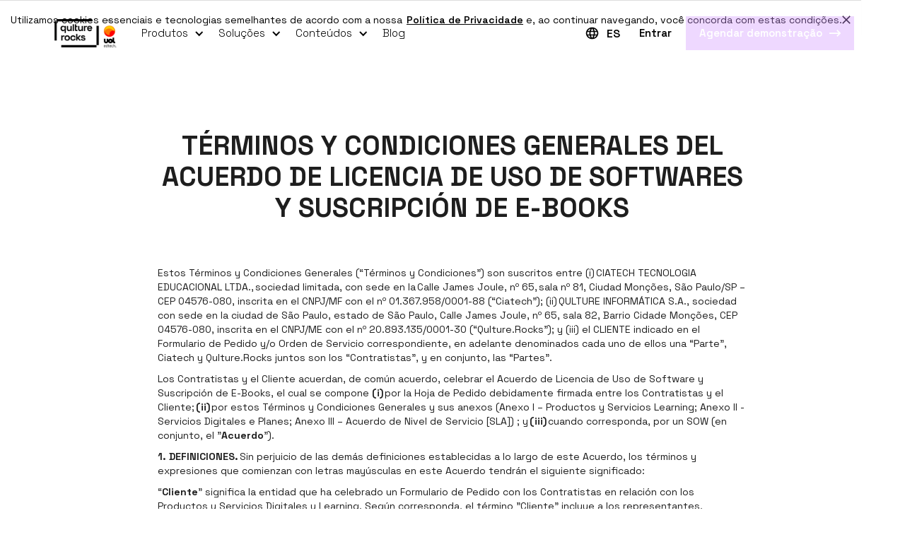

--- FILE ---
content_type: text/html
request_url: https://www.qulture.rocks/terminos-y-condiciones-generales
body_size: 63323
content:
<!DOCTYPE html><!-- Last Published: Thu Jan 22 2026 11:49:24 GMT+0000 (Coordinated Universal Time) --><html data-wf-domain="www.qulture.rocks" data-wf-page="65bbfc91730f23234568a8e8" data-wf-site="6240cd36d7ba76d9206248ac" lang="pt"><head><meta charset="utf-8"/><title>Términos y Condiciones Generales</title><meta content="En estos Términos y condiciones generales, describimos los términos y condiciones que se aplican entre usted, el cliente y Qulture.Rocks." name="description"/><meta content="Términos y Condiciones Generales" property="og:title"/><meta content="En estos Términos y condiciones generales, describimos los términos y condiciones que se aplican entre usted, el cliente y Qulture.Rocks." property="og:description"/><meta content="https://cdn.prod.website-files.com/6240cd36d7ba76d9206248ac/62c43efd607583f94fe44aef_search%20thumbnail.png" property="og:image"/><meta content="Términos y Condiciones Generales" property="twitter:title"/><meta content="En estos Términos y condiciones generales, describimos los términos y condiciones que se aplican entre usted, el cliente y Qulture.Rocks." property="twitter:description"/><meta content="https://cdn.prod.website-files.com/6240cd36d7ba76d9206248ac/62c43efd607583f94fe44aef_search%20thumbnail.png" property="twitter:image"/><meta property="og:type" content="website"/><meta content="summary_large_image" name="twitter:card"/><meta content="width=device-width, initial-scale=1" name="viewport"/><meta content="H2z0RQjGyYZCXZuSH_VzeyLv2ZeA9P3lK8gtZDrsnzE" name="google-site-verification"/><link href="https://cdn.prod.website-files.com/6240cd36d7ba76d9206248ac/css/qulture-rocks.shared.9a5ecff91.min.css" rel="stylesheet" type="text/css" integrity="sha384-ml7P+RnYtnBP2hU1LVxpNRNm60YppaWHiZcpMdYshsRJGRu6b5Kg/XOo1JueGWHd" crossorigin="anonymous"/><link href="https://cdn.prod.website-files.com/6240cd36d7ba76d9206248ac/css/qulture-rocks.65bbfc91730f23234568a8e8-0d2971002.min.css" rel="stylesheet" type="text/css" integrity="sha384-dCe4E0xm/CJ6BskAKBwe0wvBx6jWZrBZ1KZAqugkoTlGC60xTDV4Ac4BxumRZDKN" crossorigin="anonymous"/><link href="https://fonts.googleapis.com" rel="preconnect"/><link href="https://fonts.gstatic.com" rel="preconnect" crossorigin="anonymous"/><script src="https://ajax.googleapis.com/ajax/libs/webfont/1.6.26/webfont.js" type="text/javascript"></script><script type="text/javascript">WebFont.load({  google: {    families: ["Merriweather:300,300italic,400,400italic,700,700italic,900,900italic","Montserrat:100,100italic,200,200italic,300,300italic,400,400italic,500,500italic,600,600italic,700,700italic,800,800italic,900,900italic","Space Grotesk:300,regular,500,600,700","DM Sans:300,regular,500,600,700"]  }});</script><script type="text/javascript">!function(o,c){var n=c.documentElement,t=" w-mod-";n.className+=t+"js",("ontouchstart"in o||o.DocumentTouch&&c instanceof DocumentTouch)&&(n.className+=t+"touch")}(window,document);</script><link href="https://cdn.prod.website-files.com/6240cd36d7ba76d9206248ac/627bc7692ec670b538ca7daf_favicon.png" rel="shortcut icon" type="image/x-icon"/><link href="https://cdn.prod.website-files.com/6240cd36d7ba76d9206248ac/62c4369a98e9abfc3cc14730_webclip-qulture.png" rel="apple-touch-icon"/><link href="https://www.qulture.rocks/terminos-y-condiciones-generales" rel="canonical"/><meta name="viewport" content="width=device-width, initial-scale=1.0, maximum-scale=1.0, user-scalable=no">
<link rel="preconnect" href="https://fonts.googleapis.com" crossorigin>
<!--link rel="preconnect" href="https://fonts.gstatic.com" crossorigin-->
<!--link rel="preconnect" href="https://cdnjs.cloudflare.com" crossorigin-->

<!-- Google Tag Manager -->
<script async>(function(w,d,s,l,i){w[l]=w[l]||[];w[l].push({'gtm.start':
new Date().getTime(),event:'gtm.js'});var f=d.getElementsByTagName(s)[0],
j=d.createElement(s),dl=l!='dataLayer'?'&l='+l:'';j.async=true;j.src=
'https://www.googletagmanager.com/gtm.js?id='+i+dl;f.parentNode.insertBefore(j,f);
})(window,document,'script','dataLayer','GTM-TJ88B64');</script>
<!-- End Google Tag Manager -->

<!-- Varify.io® code for Qulture.Rocks-->
<script>
  window.varify = window.varify || {};
  window.varify.iid = 2435;
</script>
<script src="https://app.varify.io/varify.js"></script>

<!-- Google Search Console -->
<meta name="google-site-verification" content="Oacw8QxGTBGEBqaP8qry1GTFfZmHlrae2NXOguC-zMM" />
<meta name="google-site-verification" content="3rpFp6sKHu-5rn_Gg1QVcAGZ6EPnsm_kBh8lTLOv-Ro" />
<meta name="google-site-verification" content="qhbXlVIWN4rjqc4Vq8rIqIMckOTy73GECMy39GsT7kM" />

<!-- Marco -->

<!-- Tag Clarity -->
<script type="text/javascript">
    (function(c,l,a,r,i,t,y){
        c[a]=c[a]||function(){(c[a].q=c[a].q||[]).push(arguments)};
        t=l.createElement(r);t.async=1;t.src="https://www.clarity.ms/tag/"+i;
        y=l.getElementsByTagName(r)[0];y.parentNode.insertBefore(t,y);
    })(window, document, "clarity", "script", "ufd5jyapkz");
</script>


<script type="application/ld+json"> 
{
  "@context": "https://schema.org",
  "@type": "Organization",
  "@id": "https://www.qulture.rocks/#organization",
  "name": "Qulture.Rocks",
  "url": "https://www.qulture.rocks/",
  "logo": "https://cdn.prod.website-files.com/6240cd36d7ba76d9206248ac/63e4e94188b00c4ed42f944d_Aplicacao_logotipos_QR_UOL_EdTech_Horizontal_cores_positivo-p-500.webp",
  "description": "Plataforma de gestão de desempenho e pessoas com metodologias modernas para empresas",
  "foundingDate": "2016",
  "founders": [
    {
      "@type": "Person",
      "name": "Francisco Souza Homem de Mello"
    }
  ],
  "numberOfEmployees": "200-300",
  "slogan": "Transformando a gestão de pessoas nas empresas",
  "sameAs": [
    "https://www.linkedin.com/company/qulture-rocks",
    "https://www.facebook.com/qulture.rocks",
    "https://www.instagram.com/qulture.rocks",
    "https://www.tiktok.com/@qulture.rocks"
  ],
  "contactPoint": {
    "@type": "ContactPoint",
    "telephone": "+55-11-915075365",
    "contactType": "customer service",
    "areaServed": "BR",
    "availableLanguage": ["Portuguese", "English"]
  },
  "address": {
    "@type": "PostalAddress",
    "streetAddress": "Rua James Joule, 653",
    "addressLocality": "São Paulo",
    "addressRegion": "SP",
    "postalCode": "04576-080",
    "addressCountry": "BR"
  }
}
</script><link rel="canonical" href="https://www.qulture.rocks/terminos-y-condiciones-generales">

<meta name="robots" content="noindex">

<style>
  html[lang="es"] .weglot-container {
  	display: none;
  }
</style></head><body class="body-7"><div class="code-embed-30 w-embed"></div><div class="cookie-info"><div class="cookie-info-text">Utilizamos cookies essenciais e tecnologias semelhantes de acordo com a nossa  <a href="https://sobreuol.noticias.uol.com.br/normas-de-seguranca-e-privacidade" class="link-7">Política de Privacidade</a> e, ao continuar navegando, você concorda com estas condições.</div><a data-w-id="bad4760e-3a5a-dde2-a70b-a53fb1198911" href="#" class="cookie-info-close-button w-inline-block"><img src="https://cdn.prod.website-files.com/6240cd36d7ba76d9206248ac/65a67c3d73761152e516ec96_close-popup-b.svg" loading="lazy" alt="" class="cookie-info-close-icon"/></a><div class="store-user-interaction w-embed w-script"><!--style>
.cookie-info-hidden {
	display: none;
}
</style-->

<!--script>
	const userHasClosedCookieInfo = localStorage.getItem('userHasClosedCookieInfo')
  if (userHasClosedCookieInfo) document.querySelector('.cookie-info')?.classList.add('cookie-info-hidden')

	document.querySelector('.cookie-info-close-button')?.addEventListener('click', () => localStorage.setItem('userHasClosedCookieInfo', true))
</script--></div></div><div data-animation="default" data-collapse="medium" data-duration="400" data-easing="ease" data-easing2="ease" data-doc-height="1" role="banner" class="navbar-light dark terms en-pt w-nav"><div class="container-4 w-container"><a href="/" class="navbar-light-brand w-nav-brand"><img src="https://cdn.prod.website-files.com/6240cd36d7ba76d9206248ac/63e4e94188b00c4ed42f944d_Aplicacao_logotipos_QR_UOL_EdTech_Horizontal_cores_positivo.webp" loading="eager" width="112" sizes="(max-width: 479px) 80px, 112px" alt="Qulture.Rocks logo" srcset="https://cdn.prod.website-files.com/6240cd36d7ba76d9206248ac/63e4e94188b00c4ed42f944d_Aplicacao_logotipos_QR_UOL_EdTech_Horizontal_cores_positivo-p-500.webp 500w, https://cdn.prod.website-files.com/6240cd36d7ba76d9206248ac/63e4e94188b00c4ed42f944d_Aplicacao_logotipos_QR_UOL_EdTech_Horizontal_cores_positivo-p-800.webp 800w, https://cdn.prod.website-files.com/6240cd36d7ba76d9206248ac/63e4e94188b00c4ed42f944d_Aplicacao_logotipos_QR_UOL_EdTech_Horizontal_cores_positivo-p-1080.webp 1080w, https://cdn.prod.website-files.com/6240cd36d7ba76d9206248ac/63e4e94188b00c4ed42f944d_Aplicacao_logotipos_QR_UOL_EdTech_Horizontal_cores_positivo.webp 2755w" class="image-3"/></a><nav role="navigation" class="nav-menu dark w-nav-menu"><div data-hover="false" data-delay="0" class="navbar-dropdown navbar-link w-dropdown"><div class="dropdown-toggle w-dropdown-toggle"><div class="navbar-dropdown-icon dark w-icon-dropdown-toggle"></div><div class="navbar-text dark">Produtos</div></div><nav class="dropdown-list w-dropdown-list"><div class="w-dyn-list"><div role="list" class="collection-list w-dyn-items"><div role="listitem" class="navbar-dropdown-item w-dyn-item"><a href="/produtos/avaliacao-de-desempenho" class="navbar-dropdown-item-link w-inline-block"><img height="42" loading="lazy" width="42" src="https://cdn.prod.website-files.com/624502ee9eae951d5b9c2be7/624f8de6fb8c8be6183b9f13_avaliacao-icon.png" alt="Avaliação de Desempenho" class="image-4"/><div class="div-block-3"><div class="navbar-dropdowm-item-alias">Avaliação de Desempenho</div><div class="navbar-dropdown-item-description">Substitua planilhas, formulários avulsos e cálculos manuais</div></div></a></div><div role="listitem" class="navbar-dropdown-item w-dyn-item"><a href="/produtos/okrs" class="navbar-dropdown-item-link w-inline-block"><img height="42" loading="lazy" width="42" src="https://cdn.prod.website-files.com/624502ee9eae951d5b9c2be7/6264da0349337b6fbe308848_product-okrs.png" alt="Gestão de Metas ou OKRs" class="image-4"/><div class="div-block-3"><div class="navbar-dropdowm-item-alias">Gestão de Metas ou OKRs</div><div class="navbar-dropdown-item-description">Organize e acompanhe facilmente metas a nível empresa, time e pessoas colaboradoras</div></div></a></div><div role="listitem" class="navbar-dropdown-item w-dyn-item"><a href="/produtos/feedbacks" class="navbar-dropdown-item-link w-inline-block"><img height="42" loading="lazy" width="42" src="https://cdn.prod.website-files.com/624502ee9eae951d5b9c2be7/6264da7282be7a6baa6af45e_product-feedbacks.png" alt="Feedbacks" class="image-4"/><div class="div-block-3"><div class="navbar-dropdowm-item-alias">Feedbacks</div><div class="navbar-dropdown-item-description">Crie uma cultura de dar e receber feedbacks continuamente</div></div></a></div><div role="listitem" class="navbar-dropdown-item w-dyn-item"><a href="/produtos/elogios" class="navbar-dropdown-item-link w-inline-block"><img height="42" loading="lazy" width="42" src="https://cdn.prod.website-files.com/624502ee9eae951d5b9c2be7/6264daedbeb21a28e51dc432_product-praise.png" alt="Elogios" class="image-4"/><div class="div-block-3"><div class="navbar-dropdowm-item-alias">Elogios</div><div class="navbar-dropdown-item-description">Permita que suas pessoas colaboradoras sejam reconhecidas publicamente por suas conquistas</div></div></a></div><div role="listitem" class="navbar-dropdown-item w-dyn-item"><a href="/produtos/1on1s" class="navbar-dropdown-item-link w-inline-block"><img height="42" loading="lazy" width="42" src="https://cdn.prod.website-files.com/624502ee9eae951d5b9c2be7/6264db3149337b10b1309200_product-1on1s.png" alt="1:1s" class="image-4"/><div class="div-block-3"><div class="navbar-dropdowm-item-alias">1:1s</div><div class="navbar-dropdown-item-description">Promova o alinhamento frequente entre líderes e pessoas lideradas</div></div></a></div><div role="listitem" class="navbar-dropdown-item w-dyn-item"><a href="/produtos/pdis" class="navbar-dropdown-item-link w-inline-block"><img height="42" loading="lazy" width="42" src="https://cdn.prod.website-files.com/624502ee9eae951d5b9c2be7/6264db75a4cc8f5ddccdd629_product-pdis.png" alt="Plano de Desenvolvimento Individual" class="image-4"/><div class="div-block-3"><div class="navbar-dropdowm-item-alias">Plano de Desenvolvimento Individual</div><div class="navbar-dropdown-item-description">Ajude as pessoas colaboradoras a crescerem no ritmo da empresa</div></div></a></div><div role="listitem" class="navbar-dropdown-item w-dyn-item"><a href="/produtos/pesquisas" class="navbar-dropdown-item-link w-inline-block"><img height="42" loading="lazy" width="42" src="https://cdn.prod.website-files.com/624502ee9eae951d5b9c2be7/6264dbfea4cc8f2e7ccdd8f4_product-surveys.png" alt="Pesquisas" class="image-4"/><div class="div-block-3"><div class="navbar-dropdowm-item-alias">Pesquisas</div><div class="navbar-dropdown-item-description">Tenha clareza do nível de satisfação das pessoas colaboradoras</div></div></a></div><div role="listitem" class="navbar-dropdown-item w-dyn-item"><a href="/produtos/sucessao" class="navbar-dropdown-item-link w-inline-block"><img height="42" loading="lazy" width="42" src="https://cdn.prod.website-files.com/624502ee9eae951d5b9c2be7/6264dc7258a08c0d1be0c15f_product-succession.png" alt="Sucessão" class="image-4"/><div class="div-block-3"><div class="navbar-dropdowm-item-alias">Sucessão</div><div class="navbar-dropdown-item-description">Prepare sua organização para dar um novo passo rumo ao crescimento estruturado</div></div></a></div><div role="listitem" class="navbar-dropdown-item w-dyn-item"><a href="/produtos/people-analytics" class="navbar-dropdown-item-link w-inline-block"><img height="42" loading="lazy" width="42" src="https://cdn.prod.website-files.com/624502ee9eae951d5b9c2be7/630e3290c50f749e2af9b7da_people-analytics.webp" alt="People Analytics" class="image-4"/><div class="div-block-3"><div class="navbar-dropdowm-item-alias">People Analytics</div><div class="navbar-dropdown-item-description">Faça análises simples sobre dados complexos de pessoas</div></div></a></div><div role="listitem" class="navbar-dropdown-item w-dyn-item"><a href="/produtos/learning-rocks" class="navbar-dropdown-item-link w-inline-block"><img height="42" loading="lazy" width="42" src="https://cdn.prod.website-files.com/624502ee9eae951d5b9c2be7/634ea4acc699d73a01f5d4c7_learning.rocks.png" alt="Learning.Rocks" class="image-4"/><div class="div-block-3"><div class="navbar-dropdowm-item-alias">Learning.Rocks</div><div class="navbar-dropdown-item-description">Treine e desenvolva de maneira descomplicada.</div></div></a></div><div role="listitem" class="navbar-dropdown-item w-dyn-item"><a href="/produtos/sapiencia" class="navbar-dropdown-item-link w-inline-block"><img height="42" loading="lazy" width="42" src="https://cdn.prod.website-files.com/624502ee9eae951d5b9c2be7/634ea4acc699d73a01f5d4c7_learning.rocks.png" alt="SapiênCia" class="image-4"/><div class="div-block-3"><div class="navbar-dropdowm-item-alias">SapiênCia</div><div class="navbar-dropdown-item-description w-dyn-bind-empty"></div></div></a></div></div></div></nav></div><div data-hover="false" data-delay="0" class="navbar-dropdown navbar-link w-dropdown"><div class="dropdown-toggle w-dropdown-toggle"><div class="navbar-dropdown-icon dark w-icon-dropdown-toggle"></div><div class="navbar-text dark">Soluções</div></div><nav class="dropdown-list w-dropdown-list"><div class="w-dyn-list"><div role="list" class="collection-list w-dyn-items"><div role="listitem" class="navbar-dropdown-item w-dyn-item"><a href="/solucoes/trabalho-remoto" class="navbar-dropdown-item-link w-inline-block"><img height="42" loading="lazy" width="42" src="https://cdn.prod.website-files.com/624502ee9eae951d5b9c2be7/6264caf5acb30e2e42e7046b_module-gtr.png" alt="Gestão de Trabalho Remoto" class="image-4"/><div class="div-block-3"><div class="navbar-dropdowm-item-alias">Gestão de Trabalho Remoto</div><div class="navbar-dropdown-item-description">Faça a gestão de pessoas de times remotos de maneira eficiente</div></div></a></div><div role="listitem" class="navbar-dropdown-item w-dyn-item"><a href="/solucoes/pulse" class="navbar-dropdown-item-link w-inline-block"><img height="42" loading="lazy" width="42" src="https://cdn.prod.website-files.com/624502ee9eae951d5b9c2be7/6264cb9b49337b42da303e7b_module-pulse.png" alt="Pulse de Sentimentos" class="image-4"/><div class="div-block-3"><div class="navbar-dropdowm-item-alias">Pulse de Sentimentos</div><div class="navbar-dropdown-item-description">Faça pesquisas semanais de clima baseadas em emojis</div></div></a></div><div role="listitem" class="navbar-dropdown-item w-dyn-item"><a href="/solucoes/integracoes" class="navbar-dropdown-item-link w-inline-block"><img height="42" loading="lazy" width="42" src="https://cdn.prod.website-files.com/624502ee9eae951d5b9c2be7/6264cbff88660fb6ad56bd7c_module-integrations.png" alt="Integrações" class="image-4"/><div class="div-block-3"><div class="navbar-dropdowm-item-alias">Integrações</div><div class="navbar-dropdown-item-description">Dê mais agilidade ao seu trabalho</div></div></a></div><div role="listitem" class="navbar-dropdown-item w-dyn-item"><a href="/solucoes/analytics" class="navbar-dropdown-item-link w-inline-block"><img height="42" loading="lazy" width="42" src="https://cdn.prod.website-files.com/624502ee9eae951d5b9c2be7/6264cc626f38db8a725de9af_module-pa.png" alt="Analytics" class="image-4"/><div class="div-block-3"><div class="navbar-dropdowm-item-alias">Analytics</div><div class="navbar-dropdown-item-description">Analise dados através de dashboards e extraia insights valiosos</div></div></a></div></div></div></nav></div><div data-hover="false" data-delay="0" id="resources-dropdown" class="navbar-dropdown navbar-link w-dropdown"><div class="dropdown-toggle w-dropdown-toggle"><div class="navbar-dropdown-icon dark w-icon-dropdown-toggle"></div><div class="navbar-text dark">Conteúdos</div></div><nav class="dropdown-list w-dropdown-list"><a href="/conteudos/ebooks" class="navbar-dropdown-item contents-dropdown-item w-inline-block"><div class="navbar-dropdowm-item-alias">Ebooks</div><div class="navbar-dropdown-item-description">Saiba sobre as principais tendências do mercado e coloque sua empresa à frente da competição</div></a><a href="/conteudos/cursos" class="navbar-dropdown-item contents-dropdown-item w-inline-block"><div class="navbar-dropdowm-item-alias">Cursos</div><div class="navbar-dropdown-item-description">Desenvolva e aprofunde habilidades em Gestão de Pessoas de maneira gratuita</div></a><a href="/conteudos/webinars" class="navbar-dropdown-item contents-dropdown-item w-inline-block"><div class="navbar-dropdowm-item-alias">Webinars</div><div class="navbar-dropdown-item-description">A Qulture.Rocks e outras empresas se juntam a você para discutir temas relevantes do mercado</div></a><a href="/conteudos/materiais-ricos" class="navbar-dropdown-item contents-dropdown-item w-inline-block"><div class="navbar-dropdowm-item-alias">Materiais Ricos</div><div class="navbar-dropdown-item-description">Acesse materiais diversos sobre Gestão de Desempenho</div></a><a href="#" target="_blank" class="navbar-dropdown-item contents-dropdown-item w-inline-block"><div class="navbar-dropdowm-item-alias">HR.Rocks!</div><div class="navbar-dropdown-item-description">O evento anual da Qulture.Rocks que reúne os maiores nomes do RH no Brasil</div></a></nav></div><a href="https://www.qulturerocks.org/blog" class="navbar-link dark">Blog</a><div class="language-switcher dark"><div class="weglot-language-switcher-css w-embed"><!-- CSS to customize Weglot's language switcher -->
<style>.wg-drop.country-selector{background-color:transparent}.wg-drop.country-selector ul{border:0;border-radius:4px;box-shadow:0 0 5px -1px rgb(0 0 0 / 30%);padding:8px 0}.wg-drop.country-selector li{padding:0}.wg-drop.country-selector a{color:#000;font-size:12px;font-weight:600;line-height:15px}.wg-drop.country-selector :not(.wgcurrent) a{height:auto;padding:4px 16px}.wg-drop.country-selector .wgcurrent{border:0}.wg-drop.country-selector .wgcurrent::after{display:none}.wg-drop.country-selector .wgcurrent a{font-size:16px;padding:0}.wg-drop.country-selector :not(.wgcurrent) a:hover{color:#000;text-decoration:underline;text-decoration-color:#cd90ff}@media(max-width: 768px){.wg-drop.country-selector a{font-size:14px}}</style></div><img src="https://cdn.prod.website-files.com/6240cd36d7ba76d9206248ac/629dfa37b3ce9b5fe455f538_black-globe-meridians-icon.svg" loading="eager" alt="Ícone de globo com meridianos para trocar o idioma da página." class="language-switcher-icon"/><div data-hover="false" data-delay="0" class="custom-language-switcher dark w-dropdown"><div class="custom-language-switcher-toggler w-dropdown-toggle"><div class="current-language dark">ES</div></div><nav class="custom-language-switcher-dropdown w-dropdown-list"><a href="https://www.qulture.rocks/termos-condicoes-gerais" class="language-switcher-option w-dropdown-link">PT</a><a href="https://en.qulture.rocks/terms-and-conditions" class="language-switcher-option es w-dropdown-link">En</a></nav></div></div><a href="https://app.qulture.rocks/" target="_blank" class="navbar-login dark">Entrar</a><a data-w-id="72f87b54-442a-692f-3dc5-ee00dd036996" href="/pedir-demo" class="navbar-cta w-inline-block"><div class="cta-text">Agendar demonstração<br/>‍</div><img src="https://cdn.prod.website-files.com/6240cd36d7ba76d9206248ac/624ce3256270ca1eb2e33272_arrow-icon-white.svg" loading="lazy" alt="" class="cta-arrow-icon"/></a></nav><div class="menu-button dark w-nav-button"><div class="navbar-light-icon w-icon-nav-menu"></div></div></div></div><div class="institutional-content"><div class="columns-6 w-row"><div class="w-col w-col-2"></div><div class="terms-cond w-col w-col-8"><div class="w-embed"><style>
ul { counter-reset: item }
li{ display: block }
li:before { content: counters(item, ".") "."; counter-increment: item }
ul ul ul li {
display: list-item;
}
ul ul ul li:before {
	display: none;
}
</style></div><h1 class="titulo_gerais"><strong class="titulo">TÉRMINOS Y CONDICIONES GENERALES DEL ACUERDO DE LICENCIA DE USO DE SOFTWARES Y SUSCRIPCIÓN DE E-BOOKS</strong></h1><div class="minuta-31-08"><div class="rich-text-block-11 w-richtext"><p>Estos Términos y Condiciones Generales (“Términos y Condiciones”) son suscritos entre (i) CIATECH TECNOLOGIA EDUCACIONAL LTDA., sociedad limitada, con sede en la Calle James Joule, nº 65, sala nº 81, Ciudad Monções, São Paulo/SP – CEP 04576-080, inscrita en el CNPJ/MF con el nº 01.367.958/0001-88 (“Ciatech”); (ii) QULTURE INFORMÁTICA S.A., sociedad con sede en la ciudad de São Paulo, estado de São Paulo, Calle James Joule, nº 65, sala 82, Barrio Cidade Monções, CEP 04576-080, inscrita en el CNPJ/ME con el nº 20.893.135/0001-30 (“Qulture.Rocks”); y (iii) el CLIENTE indicado en el Formulario de Pedido y/o Orden de Servicio correspondiente, en adelante denominados cada uno de ellos una “Parte”, Ciatech y Qulture.Rocks juntos son los “Contratistas”, y en conjunto, las “Partes”.</p><p>Los Contratistas y el Cliente acuerdan, de común acuerdo, celebrar el Acuerdo de Licencia de Uso de Software y Suscripción de E-Books, el cual se compone <strong>(i)</strong> por la Hoja de Pedido debidamente firmada entre los Contratistas y el Cliente; <strong>(ii)</strong> por estos Términos y Condiciones Generales y sus anexos (Anexo I – Productos y Servicios Learning; Anexo II - Servicios Digitales e Planes; Anexo III – Acuerdo de Nivel de Servicio [SLA]) ; y <strong>(iii)</strong> cuando corresponda, por un SOW (en conjunto, el &quot;<strong>Acuerdo</strong>&quot;). </p><p><strong>1.</strong> <strong>DEFINICIONES. </strong>Sin perjuicio de las demás definiciones establecidas a lo largo de este Acuerdo, los términos y expresiones que comienzan con letras mayúsculas en este Acuerdo tendrán el siguiente significado: </p><p>“<strong>Cliente</strong>” significa la entidad que ha celebrado un Formulario de Pedido con los Contratistas en relación con los Productos y Servicios Digitales y Learning. Según corresponda, el término &quot;Cliente&quot; incluye a los representantes, empleados y subcontratistas del Cliente. </p><p>“<strong>Cuenta</strong>” significa una cuenta individual y exclusiva de un Usuario habilitada en una Instancia de Cliente para que dicho Usuario acceda y utilice los Servicios Digitales contratados. </p><p>“<strong>Datos del Cliente</strong>” significa cualquier dato (incluidos, entre otros, datos personales, información o contenido) cargado por el Cliente o los Usuarios (o los Contratistas, según las instrucciones del Cliente) y procesados ​​en las Plataformas en relación con el Servicio Digital o Learning, así como los datos e informaciones proporcionadas por el Cliente para prestar Servicios Profesionales, observando la definición de “<strong>Informaciones Privadas del Usuario</strong>” a continuación, así como los datos e informaciones proporcionadas por el Cliente para prestar Servicios Profesionales, según corresponda. </p><p>“<strong>Informaciones Privadas del Usuario</strong>” se refiere a la información privada introducida por el Usuario en la Instancia del Cliente que, debido al carácter confidencial inherente al producto en el que fue introducida, son accesibles únicamente por el Usuario propietario de las Informaciones Privadas del Usuario o por los empleados de la Qulture.Rocks que prestan asistencia técnica. Informaciones Privadas del Usuario incluye, pero no se limita a, anotaciones privadas en la Plataforma. </p><p>“<strong>Especificaciones</strong>” significa las especificaciones técnicas, funcionales y de seguridad de Qulture.Rocks para Servicios Digitales y Ciatech para Productos y Servicios Learning, según se actualicen periódicamente. Cualquier cambio en las Especificaciones no resultará en una degradación material de los Servicios Digitales o de los Productos y Servicios Learning. </p><p>“<strong>Formulario de Pedido</strong>” significa el documento que especifica la contratación de Servicios Digitales y Productos y Servicios Learning por parte del Cliente, así como los términos y condiciones adicionales aplicables. Al firmar el Formulario de Pedido, las Partes aceptan quedar vinculadas por el Acuerdo, incluidos estos Términos y Condiciones Generales.   </p><p>“<strong>Informaciones Confidenciales</strong>” significa cualquier información divulgada, por escrito, oralmente o por cualquier otro medio, por una Parte (la “<strong>Parte Divulgadora</strong>”) a la otra parte (la “<strong>Parte Receptora</strong>”), que estén expresamente marcadas como confidenciales o puedan interpretarse como confidenciales debido a su naturaleza o al contexto de divulgación. La Información Confidencial incluye, entre otros, los términos y condiciones de este Acuerdo, información sobre los Servicios, Documentación, Datos del Cliente, Propiedad Intelectual, secretos comerciales, <em>know-how</em>, datos relacionados con software, metodologías, técnicas o procedimientos desarrollados, layout de documentos, imágenes o formularios, materiales de soporte, compilaciones, predicciones, información financiera, comercial y empresarial, documentación técnica, listas de clientes y cualquier otra información comercial y empresarial intercambiada entre las Partes en relación con este Acuerdo.   </p><p>“<strong>Instancia</strong>” significa una instancia en un entorno de producción habilitado por Qulture.Rocks en la Plataforma para el uso de los Servicios Digitales por parte del Cliente y sus Usuarios. </p><p><strong>“Socios”</strong> significa los socios de la Ciatech responsables de la creación y desarrollo de contenidos y materiales sobre el desarrollo profesional de las personas, que estarán disponibles para los Usuarios a través de los títulos de Sapiencia. </p><p>“<strong>Plano</strong>” significa el conjunto de funcionalidades y características del Servicio Digital específico contratado por el Cliente y especificado en el Formulario de Pedido. Las funcionalidades y recursos actuales de cada Plan se describen en el Anexo I, y podrán ser actualizados periódicamente por Qulture.Rocks, sin degradación material del correspondiente Servicio Digital para el Cliente. </p><p>“<strong>Plataforma Qulture.Rocks</strong>” significa el conjunto de recursos tecnológicos en la nube, incluidos sistemas, programas informáticos, medios de comunicación y red, hardware y equipos, a través de los cuales Qulture.Rocks pone a disposición del Cliente Servicios Digitales. </p><p>“<strong>Plataforma Ciatech</strong>” significa el conjunto de recursos tecnológicos en la nube, incluidos sistemas, programas informáticos, medios de comunicación y red, hardware y equipos, a través de los cuales Ciatech pone a disposición del Cliente Productos Learning. </p><p>“<strong>Plataformas</strong>” significa la Plataforma Ciatech y la Plataforma Qulture cuando se mencionan juntas. </p><p>“<strong>Propiedad Intelectual</strong>” significa todos los derechos de una Parte, según corresponda, sobre patentes, diseños industriales, marcas registradas, derechos de autor, software, know-how, secretos comerciales y cualquier otro derecho de propiedad intelectual de la Parte en cuestión. </p><p>“<strong>Sapiencia</strong>” significa los e-books que forman parte del Catálogo Sapiencia, destinados al desarrollo profesional de las personas, a través de contenidos y títulos creados por Socios y cuyos derechos de autor de carácter patrimonial son propiedad de Ciatech. </p><p>“<strong>Servicios Digitales</strong>” significa cualquiera de los servicios en la nube de suscripción alojados, respaldados y ofrecidos por Qulture.Rocks al Cliente a través de la Plataforma. Los Servicios Digitales contratados por el Cliente, así como los Planes aplicables, se describirán en el Formulario de Pedido. La lista actual de Servicios Digitales y respectivos Planes disponibles se incluye en el Anexo I. </p><p>“<strong>Servicios Learning</strong>” significa cualquiera de los servicios en la nube de suscripción alojados, respaldados y ofrecidos por Ciatech al Cliente a través de la Plataforma Ciatech. Los Servicios Learning contratados por el Cliente se describirán en el Formulario de Pedido.   </p><p>“<strong>Servicios Profesionales</strong>” significa la capacitación, consultoría, implementación, integración, configuración y otros servicios auxiliares proporcionados por Qulture.Rocks al Cliente como se describe en un SOW. </p><p>“<strong>Servicios</strong>” significa tanto Servicios Digitales como Servicios Profesionales y Servicios Learning, según corresponda. </p><p>“<strong>SOW</strong>” significa la orden de servicio (<em>statement of work</em>) que describe los Servicios Profesionales que serán proporcionados por Qulture.Rocks al Cliente, así como los términos y condiciones adicionales aplicables. </p><p>“<strong>Usuario</strong>” significa cada representante, funcionario, empleado, subcontratista del Cliente o tercero autorizado por el Cliente para utilizar el Servicio Digital y los Productos y Servicios Learning, que utiliza los Servicios Digitales estrictamente para los fines comerciales del Cliente. Con respecto a los Servicios Digitales, el Cliente registra a los Usuarios en la Instancia y a cada Usuario se le otorga una Cuenta con un login y contraseña únicos y no compartibles.   </p><p>“<strong>Usuarios Activos</strong>” significa Usuarios que tienen una Cuenta activa para acceder a la Plataforma Qulture.Rocks y utilizar ciertos Servicios Digitales.   </p><p>“<strong>Usuarios Contratados</strong>” significa el número máximo de Usuarios que fueron contratados para cada Servicio Digital o Producto y Servicio Learning, según lo dispuesto en el Formulario de Pedido.   </p><p>“<strong>Usuarios Adicionales</strong>” significa Usuarios Activos que exceden la cantidad de Usuarios Contratados para un Servicio Digital determinado, y Usuarios que exceden la cantidad de Usuarios Registrados para un Producto o Servicio Learning, ambos sujetos a cargos en exceso. </p><p>“<strong>Vigencia</strong>” significa el término del Acuerdo según lo establecido en el Formulario de Pedido y/o SOW aplicable. </p><p><strong>“Período de Vigencia”</strong> significa el período de Vigencia definido en el primer Formulario de Pedido firmado entre las Partes. </p><p><strong>“Ciclo”</strong> significa un período de evaluación de los Servicios Digitales, que es independiente del ejercicio fiscal de la empresa y tiene una frecuencia definida por el Cliente. Ej: si la frecuencia de evaluación es semestral, en 1 (un) ejercicio completo, existen 2 (dos) ciclos de evaluación.   </p><p> </p><p><strong>2.PRECIO Y PAGO</strong> </p><p> </p><p><strong>2.1. Precio. </strong>En contraprestación por los Servicios, el Cliente pagará a Qulture.Rocks y/o Ciatech los precios especificados en el Formulario de Pedido y/o SOW, según corresponda. Salvo que se disponga lo contrario en el Formulario de Pedido y/o SOW aplicable, (a) cada Servicio Digital y de Learing se cobra en función de la disponibilidad de las cantidades compradas por el Usuario en el Formulario de Pedido, y no del uso real por parte del Cliente de la cantidad contratada; (b) cada Producto de Learning se cobra en función de la disponibilidad de las cantidades de títulos suscritos en el Formulario de Pedido, y no del uso real por parte del Cliente de la cantidad contratada; (c) el número de Usuarios Adicionales se cobrará mensualmente, según el valor unitario establecido en el Formulario de Pedido, (d) los precios se calculan en función de plazos, cantidades y otras condiciones comerciales acordadas entre las Partes; (e) las obligaciones de pago no son cancelables ni reembolsables; y (f) el plazo y las cantidades acordadas en el Formulario de Pedido y/o SOW no pueden reducirse durante el Período de Vigencia del respectivo Formulario de Pedido. Para mayor claridad, los precios cobrados por los Servicios Digitales y los Productos y Servicios Learning corresponden a una suscripción por el período completo de Vigencia y para un determinado volumen de Usuarios y/o títulos de e-books (<em>subscription fee</em>), y no una tarifa mensual correspondiente al mes de uso efectivo de los Servicios y Productos (<em>pay-per-use</em>). </p><p><strong>2.2. Reajuste</strong>. Salvo disposición en contrario en el Formulario de Pedido aplicable, los precios serán reajustados anualmente por la variación positiva del IPCA (IBGE) (u otro índice con metodología similar que lo reemplace). </p><p><strong>2.3.</strong> <strong>Facturación y Pago</strong>. La facturación y pago correspondiente a los Servicios contratados se realizará según lo previsto en el Formulario de Pedido y/o SOW aplicable. En relación con los Servicios Digitales y de Learning, los Usuarios Adicionales se calcularán al final del mes anterior y se cobrarán en la siguiente factura. </p><p><strong>2.4.</strong> <strong>Retraso en el Pago y Suspensión de Servicios.</strong>  El retraso en el pago resultará en multa del 2% (dos por ciento), interés de demora del 1% (uno por ciento) mensual, así como corrección monetaria por la variación positiva del IPCA (IBGE) (u otro índice con metodología similar que lo reemplace) sobre el importe pendiente, calculado desde la fecha de vencimiento hasta la fecha del pago real. El Cliente será responsable de todos los gastos incurridos por los Contratistas con motivo del cobro judicial y/o extrajudicial de cantidades pendientes. La falta de pago por un período superior a 15 (quince) días dará lugar, a exclusivo criterio de cada Contratista y previo aviso con 5 (cinco) días de antelación, a la suspensión de los Servicios.   </p><p><strong>2.5. Tributos</strong>. A menos que se indique lo contrario en el Formulario de Pedido y/o SOW correspondiente, los precios incluyen todos los impuestos aplicados a los Servicios y Productos. Si hay un cambio en la tributación aplicable a los Servicios y/o Productos con el fin de aumentar la carga fiscal aplicable, los Contratistas se reservan el derecho de reajustar unilateralmente los precios para reflejar dicho cambio, siempre que el cambio en la carga tributaria recaudada por los Contratistas esté debidamente probado. </p><p> </p><p><strong>3.</strong> <strong>VIGENCIA, RENOVACIÓN Y TERMINACIÓN</strong> </p><p> </p><p><strong>3.1. Vigencia y Renovación de Servicios Digitales y de los Productos y Servicios Learning. </strong>Salvo disposición en contrario en el Formulario de Pedido aplicable, el Acuerdo será válido por el plazo establecido en el Formulario de Pedido, renovándose automáticamente por períodos iguales y sucesivos, a menos que las Partes acuerden lo contrario por escrito al menos 30 (treinta) días antes de la fecha de finalización del plazo actual. </p><p><strong>3.2. Vigencia y Renovación de los Servicios Profesionales</strong>. Salvo que se disponga lo contrario en el SOW aplicable, el Acuerdo será válido por el plazo establecido en el SOW y podrá ampliarse mediante la firma de un nuevo SOW. </p><p><strong>3.3. Terminación Razonada</strong>. Las Partes podrán rescindir el Acuerdo con causa en los siguientes casos: (a) por motivo de fuerza mayor, conforme lo dispuesto en la Cláusula 10.9; (b) por incumplimiento de una obligación sustancial prevista en el Acuerdo, mediante notificación a la Parte infractora con un plazo de 30 (treinta) días para remediar dicha infracción; (c) si los Servicios no pueden ser prestados debido a Reclamaciones de Terceros, conforme a la Cláusula 7.1; (d) declaración de quiebra o solicitud de recuperación judicial o extrajudicial de la otra Parte; (e) incumplimiento del Acuerdo de Nivel de Servicio, conforme al Anexo III; (f) generación, envío, alojamiento, almacenamiento y distribución de contenidos discriminatorios, difamatorios o que violen derechos de terceros por parte del Cliente; y (g) si el contenido enviado, almacenado y/o puesto a disposición por el Cliente en la Plataforma representa riesgos legales o regulatorios para los usuarios o los Contratistas. La terminación con causa del Acuerdo provocada por el Cliente implicará el pago de todo el monto adeudado por el Cliente a los Contratistas bajo el Formulario de Pedido y/o SOW aplicable, incluyendo, sin limitación, el monto total del Servicio Digital y/o del Producto y Servicio Learning correspondiente. La terminación con causa provocada por cualquiera de los Contratistas implicará la devolución proporcional de todos los valores prepagados por el Cliente, deducidos los valores correspondientes a los Servicios ejecutados y Productos disponibles. </p><p><strong>3.4. Terminación Irrazonable</strong>. El Acuerdo podrá ser rescindido anticipadamente y sin causa, en caso de pago mensual, con el cumplimiento de un aviso previo de 2 (dos) meses, además del cumplimiento íntegro correspondiente al mes en que se solicita la cancelación. En caso de pago anual, el monto total adeudado bajo el respectivo Formulario de Pedido será completamente exigible, sin posibilidad de reembolso o cancelación de montos. </p><p>3.4.1. El monto total relacionado con el Setup de los Servicios, cuando corresponda de acuerdo con el Formulario de Pedido respectivo, no está sujeto a reembolso.  </p><p><strong>3.5. Suspensión de los Servicios</strong>. Qulture.Rocks y/o Ciatech podrán suspender el acceso a la Cuenta y el uso de los Servicios y Productos por parte del Cliente si Qulture.Rocks y/o Ciatech verifican que el Cliente y sus Usuarios han utilizado o están utilizando los Servicios y/o Productos en desacuerdo con los términos y condiciones de este Acuerdo, o de una manera que amenace su seguridad, integridad y disponibilidad, incluso en los casos en que dichas amenazas también puedan afectar a otros clientes y usuarios de Qulture.Rocks y/o Ciatech. Qulture.Rocks y/o Ciatech avisarán al Cliente con 24 (veinticuatro) horas de antelación para que pueda detener el mal uso. Excepcionalmente, en los casos en que un mal uso pueda causar daño o perjuicio inminente a los Servicios o Productos, Qulture.Rocks y/o Ciatech podrán suspender el acceso y uso de los Servicios y Productos por parte del Cliente de forma inmediata, independientemente de la comunicación. En estos casos, el Cliente será notificado dentro de las 24 (veinticuatro) horas siguientes a la suspensión inmediata. </p><p><strong>3.6. Supervivencia</strong>. Una vez que el Acuerdo finalice y/o expire, (a) los derechos del Cliente a acceder y utilizar los Servicios Digitales y Learning cesarán inmediatamente; (b) todas las licencias y autorizaciones relacionadas con Qulture.Rocks y la propiedad intelectual de Ciatech otorgadas temporalmente al Cliente cesarán inmediatamente, salvo que se disponga lo contrario en este Acuerdo; y (c) todos los importes adeudados y pendientes de pago por el Cliente seguirán siendo pagaderos. La Cláusula 6 (Propiedad Intelectual) y las Cláusulas 7 (Confidencialidad) a 11 (Disposiciones Generales) sobrevivirán a la terminación del Acuerdo, por un período indefinido. </p><p><strong>4.PROPRIEDAD INTELECTUAL</strong> </p><p> </p><p><strong>4.1. Propiedad Intelectual de la Qulture.Rocks. </strong>Qulture.Rocks representa y garantiza, y el Cliente entiende y reconoce, que Qulture.Rocks es el propietario o licenciatario de todos los derechos, títulos e intereses sobre cualquier Propiedad Intelectual relacionada con los Servicios Digitales. Excepto en relación con las licencias restringidas y los derechos expresamente otorgados al Cliente en virtud de este Acuerdo, Qulture.Rocks no otorga ningún derecho sobre la Propiedad intelectual de los Servicios Digitales, y todos y cada uno de los derechos, títulos e intereses en la Propiedad intelectual de los Servicios Digitales permanecerán en propiedad de Qulture.Rocks o sus licenciantes, según corresponda. El Cliente se compromete, por sí mismo, sus socios, administradores, empleados, subcontratistas y agentes, a no cuestionar, impugnar ni tomar ninguna medida que pueda perjudicar la propiedad de Qulture en relación con la Plataforma Qulture. En caso de explotación no autorizada de la Plataforma Qulture por parte del Cliente, sus socios, administradores, empleados, subcontratistas o agentes, Qulture podrá adoptar todas las medidas aplicables para proteger sus derechos, y el Cliente compensará a Qulture por las pérdidas y daños causados.   </p><p><strong>4.2. Propiedad Intelectual sobre Servicios Profesionales</strong>. Qulture.Rocks puede desarrollar ciertos materiales sujetos a protección de Propiedad Intelectual en el curso de la prestación de Servicios Profesionales para el Cliente. Salvo que se indique expresamente lo contrario en el SOW aplicable, la propiedad intelectual de dichos materiales será propiedad única y exclusiva de Qulture.Rocks. Sujeto al pago total del precio y al cumplimiento de los términos y condiciones establecidos en el SOW aplicable y el Acuerdo, Qulture.Rocks otorga al Cliente una licencia perpetua, intransferible y no sublicenciable para utilizar la Propiedad Intelectual de los materiales resultantes de los Servicios Profesionales, exclusivamente para fines comerciales internos del Cliente y en asociación con los Servicios Digitales. </p><p><strong>4.3. Propiedad Intelectual de la Ciatech. </strong>Ciatech representa y garantiza, y el Cliente comprende y reconoce, que Ciatech es el propietario de todos los derechos de propiedad, títulos e intereses en cualquier Propiedad Intelectual relacionada con los Productos y Servicios Learning. Salvo en relación con las licencias restringidas y los derechos expresamente otorgados al Cliente en virtud de este Acuerdo, Ciatech no otorga ningún derecho sobre la Propiedad Intelectual de los Productos y Servicios de Learning, y todos y cada uno de los derechos, títulos e intereses en la propiedad intelectual de los productos y servicios de aprendizaje seguirán siendo propiedad de Ciatech. El Cliente se compromete, en su nombre, sus socios, administradores, empleados, subcontratistas y agentes, a no cuestionar, impugnar ni tomar ninguna medida que pueda perjudicar la propiedad de Ciatech en relación con los títulos Sapiencia o la Plataforma Learning.Rocks. En caso de explotación no autorizada de los títulos de Sapiencia o de la Plataforma Learning.Rocks por parte del Cliente, sus socios, administradores, empleados, subcontratistas o agentes, Ciatech podrá adoptar todas las medidas aplicables para proteger sus derechos, y el Cliente indemnizará a Ciatech por las pérdidas y daños que ha causado.   </p><p><strong>4.3.1.</strong> La Cláusula 4.3 no se aplica al contenido que sea insertado en la Plataforma por el Cliente, el cual seguirá siendo propiedad del Cliente o de sus licenciantes, según corresponda. Desde ahora, el Cliente otorga una licencia a las Contratadas para mantener el contenido insertado en la Plataforma por el Cliente durante toda la duración del Acuerdo y por un período adicional necesario para cumplir con las obligaciones o responsabilidades legales derivadas del Acuerdo. </p><p><strong>4.3.1.1. </strong>Al crear, insertar, enviar, disponibilizar y/o almacenar contenido en la Plataforma, el Cliente concede a Ciatech una licencia gratuita para procesar, ajustar, modificar, publicar, mostrar y reproducir el contenido en la Plataforma, sin que Ciatech deba pagar ninguna compensación al Cliente por dicho contenido con licencia. </p><p><strong>4.4. Propiedad Intelectual sobre los Productos y Servicios Learning</strong>. Ciatech podrá desarrollar ciertos materiales sujetos a protección por Propiedad Intelectual en el curso de la ejecución de los Servicios de Learning para el Cliente, los cuales serán propiedad única y exclusiva de Ciatech. Sujeto al pago total del precio y al cumplimiento de los términos y condiciones establecidos en el Acuerdo, Ciatech otorga al Cliente una licencia perpetua, intransferible y no sublicenciable utilizar la Propiedad Intelectual de los materiales que surjan de los Servicios de Learning, únicamente para fines comerciales internos del Cliente y en asociación con los Servicios de Learning. </p><p><strong>4.5.</strong> <strong>Propiedad Intelectual del Cliente.</strong> Se entiende y acuerda entre las Partes que el Cliente y sus licenciantes retienen exclusivamente todos los derechos, títulos e intereses sobre cualquier Propiedad Intelectual del Cliente, incluso sobre los datos del cliente. En la medida en que cualquier entregable o resultado de los Servicios Profesionales o Learning incorpore Propiedad Intelectual del Cliente o Datos del Cliente, los derechos de propiedad intelectual de Qulture.Rocks y/o Ciatech en dichos entregables o resultados no se extenderán a la propiedad intelectual del cliente ni a los datos del cliente. </p><p><strong>4.6. Uso de Marca</strong>.  Cualquiera de las Partes podrá utilizar las marcas comerciales de la otra Parte únicamente con el fin de identificar la relación comercial de las Partes en materiales promocionales, publicaciones y comunicados de prensa relacionados con los Servicios. Cualquier otro uso de la marca por una Parte estará sujeto a la autorización previa por escrito de la otra Parte. </p><p><strong>4.7. Datos Estadísticos</strong>. El Cliente entiende y acepta que Qulture.Rocks y Ciatech pueden recopilar y agregar datos estadísticos relacionados con el rendimiento, operación y uso de los Servicios Digitales y de Learning, y utilizar dichos datos agregados para generar análisis estadísticos, informes y conocimientos sobre el uso de los Servicios Digitales y de aprendizaje e implementar mejoras a los mismos. Dichos datos agregados serán anónimos y no contendrán Datos del Cliente, Informaciones confidenciales ni datos personales que identificarían a ningún individuo. Las Partes entienden y reconocen que los Datos Estadísticos son propiedad única y exclusiva de Qulture.Rocks y/o Ciatech, según corresponda. </p><p> </p><p><strong>5.CONFIDENCIALIDAD</strong> </p><p> </p><p><strong>5.1. Uso de Informaciones Confidenciales. </strong>La Parte Receptora de las Informaciones Confidenciales: (a) protegerá la Información Confidencial de la Parte Reveladora con el mismo nivel de cuidado y diligencia que utiliza para proteger su propia Información Confidencial; y (b) utilizará la Información Confidencial de la Parte Reveladora en la medida estrictamente necesaria para cumplir con el propósito para el cual fue proporcionada. La Parte Receptora no revelará la Información Confidencial de la Parte Reveladora a terceros, excepto a sus directores, empleados, consultores, abogados, contadores y subcontratistas que necesiten recibirlos (<em>need-to-know basis</em>), siempre que dichos individuos estén sujetos a obligaciones de confidencialidad al menos tan restrictivas como los términos de este Acuerdo. </p><p><strong>5.2. </strong>La Parte Receptora no podrá, bajo ninguna circunstancia, compartir capturas de pantalla, videos, fotografías, textos o contenidos de la Información Confidencial o de la Plataforma Qulture.Rocks con ningún tercero sin la debida autorización de la Parte Reveladora. </p><p><strong>5.3. Excepciones. </strong>Non son consideradas Informaciones Confidenciales las informaciones que: (a) están o pasan a estar disponibles públicamente sin incumplimiento del Acuerdo por parte de la Parte Receptora; (b) si fueron obtenidos legalmente por la Parte Receptora sin obligación de mantenerlos confidenciales; (c) fueron recibidos de otra fuente que podría divulgarlos legalmente y sin ninguna obligación de mantenerlos confidenciales; (d) si fueron desarrollados independientemente por la Parte Receptora sin uso o referencia a la Información Confidencial de la Parte Reveladora; o (y) constituyen feedbacks de la Parte Divulgadora. </p><p><strong>5.4. Divulgación Obligatoria. </strong>La Parte Receptora podrá revelar la Información Confidencial de la Parte Reveladora, siempre que esté obligada por ley, orden judicial o administrativa a hacerlo y en la más estricta medida requerida. La Parte Receptora, antes de proceder con la divulgación obligatoria, deberá notificar prontamente a la Parte Reveladora sobre la divulgación, a menos que se lo prohíba una ley u orden judicial o administrativa. </p><p><strong>5.5. Titularidad de las Informaciones Confidenciales. </strong>Entre las Partes, la Parte Reveladora seguirá siendo la titular exclusiva de la Información Confidencial. Nada en el Acuerdo otorga a la Parte Receptora ningún derecho, título o interés sobre la Información Confidencial de la Parte Reveladora. </p><p> </p><p><strong>6.GARANTIAS</strong> </p><p> </p><p><strong>6.1.</strong> <strong>Garantía de los Servicios Digitales. </strong>Qulture.Rocks garantiza que durante la Vigencia, el Servicio Digital estará disponible sustancialmente de acuerdo con las Especificaciones aplicables y los términos y condiciones del Acuerdo. El único y exclusivo recurso del Cliente por cualquier incumplimiento de esta garantía por parte de Qulture.Rocks es la reparación o reemplazo de las partes no conformes del Servicio Digital para que cumpla. Si la reparación o sustitución prevista en esta cláusula es técnica o comercialmente inviable, según lo define Qulture.Rocks a su exclusivo criterio, Qulture.Rocks podrá rescindir el Acuerdo y, en este caso, reembolsará proporcionalmente al Cliente los importes pagados por adelantado correspondientes al período restante de Vigencia. Esta Cláusula 6.1 establece los derechos y recursos únicos y exclusivos del Cliente y la responsabilidad única y exclusiva de Qulture.Rocks en relación con la garantía del Servicio Digital. </p><p><strong>6.2. Garantía de los Servicios Profesionales. </strong>Qulture.Rocks garantiza que los Servicios Profesionales se realizarán de manera competente y exquisita, de acuerdo con el estándar de la industria y los términos y condiciones del Acuerdo. El único y exclusivo recurso del Cliente por cualquier incumplimiento de esta garantía por parte de Qulture.Rocks es notificar a Qulture.Rocks por escrito dentro de los treinta (30) días posteriores a la prestación de los Servicios Profesionales no conformes. Al recibir la notificación, Qulture.Rocks, a su entera discreción, volverá a realizar dichos Servicios Profesionales para que cumplan o rescindirá el Acuerdo y reembolsará al Cliente los montos pagados por adelantado por los Servicios Profesionales no realizados. Esta Cláusula 8.2 establece los derechos y recursos únicos y exclusivos del Cliente y la responsabilidad única y exclusiva de Qulture.Rocks en relación con la garantía de los Servicios Profesionales. </p><p><strong>6.3. Garantía de los Servicios Learning:</strong> Ciatech garantiza que durante la vigencia de este Acuerdo, la Plataforma Learning.Rocks estará sustancialmente disponible de acuerdo con las Especificaciones aplicables y los términos y condiciones de este Acuerdo. El único y exclusivo recurso del Cliente ante cualquier incumplimiento de esta garantía por parte de Ciatech es la reparación de errores y fallas que causan la indisponibilidad de la Plataforma Learning.Rocks o títulos de Sapiencia, sujeto a las excepciones establecidas en este Acuerdo y Anexo III. Esta Cláusula 6.3. establece los derechos y recursos únicos y exclusivos del Cliente y las responsabilidades únicas y exclusivas de Ciatech en relación con la garantía de Productos y Servicios Learning. </p><p><strong>6.4.</strong> Los programas que utilizan inteligencia artificial están diseñados para aproximarse lo más posible a la inteligencia humana y, para lograrlo, utilizan diversos datos producidos por humanos. Como resultado, los programas pueden terminar reproduciendo prejuicios, opiniones y otras manifestaciones con las cuales las Contratadas no necesariamente están de acuerdo. Las Contratadas buscan eliminar y corregir estos problemas cuando son identificados. En este contexto, las Contratadas no serán responsables de los resultados presentados por la Plataforma o disponibles y/o divulgados a través de la Plataforma, incluso si contienen errores, imprecisiones o información inapropiada, ofensiva o perjudicial para cualquier persona. </p><p><strong>6.5.</strong> El Cliente reconoce y declara entender que el resultado generado por la Plataforma depende significativamente de condiciones fuera del control de las Contratadas, como la calidad, veracidad y confiabilidad de la información ingresada por el Cliente. Por lo tanto, el Cliente será responsable de verificar y validar el contenido generado por la Plataforma, exonerando a las Contratadas de cualquier responsabilidad por los resultados generados por la Plataforma o por el uso hecho de dichos resultados. </p><p><strong>6.6. Exención de la Garantía. </strong>EN LA MÁXIMA MEDIDA PERMITIDA POR LA LEY APLICABLE, QULTURE.ROCKS Y CIATECH: (A) NO PROPORCIONA NINGUNA REPRESENTACIÓN O GARANTÍA ADICIONAL DE NINGÚN TIPO QUE NO SEAN LAS REPRESENTACIONES Y GARANTÍAS EXPRESAMENTE ESTABLECIDAS EN ESTE INSTRUMENTO; (B) RENUNCIAN A TODAS LAS GARANTÍAS IMPLÍCITAS DE COMERCIABILIDAD O IDONEIDAD PARA UN PROPÓSITO ESPECÍFICO Y SIMILARES; (C) NO GARANTIZAN QUE EL SERVICIO DIGITAL, LOS PRODUCTOS O SERVICIOS LEARNING ESTÉN O ESTARÁN LIBRES DE ERRORES O FUNCIONARÁN ININTERRUMPIDAMENTE; Y (D) NO GARANTIZA QUE EL SERVICIO DIGITAL CUMPLA CON LOS REQUERIMIENTOS Y/O NECESIDADES ESPECÍFICAS DEL CLIENTE.</p><p> </p><p><strong>7.</strong> <strong>REIVINDICACIONES DE TERCEROS.</strong> </p><p> </p><p><strong>7.1. Contra el Cliente. </strong>Si un tercero presenta un reclamo contra el Cliente basado en la alegación de que los Servicios o Productos infringen la Propiedad Intelectual de terceros (“<strong>Reivindicación de PI</strong>”), Qulture.Rocks y/o Ciatech, según corresponda, defenderán al Cliente contra dicho Reclamo de PI e indemnizarán al Cliente por todos los gastos razonablemente incurridos en relación con dicha Reivindicación de PI. A tal efecto, el Cliente deberá: (a) notificar de inmediato a Qulture.Rocks y/o Ciatech sobre la Reivindicación de PI y (b) otorgar control total y exclusivo sobre la defensa y resolución de dicha Reivindicación de PI. </p><p><strong>7.2. Recurso Exclusivo.</strong> Si al Cliente se le prohíbe utilizar los Servicios, en su totalidad o en parte, debido a una Reivindicación de PI, bajo los términos de la Cláusula 7.1, entonces Qulture.Rocks y/o Ciatech, según corresponda, podrán, a su entera discreción: (a) obtener para el Cliente el derecho a utilizar las partes de los Servicios supuestamente infractoras; o (b) modificar y/o reemplazar las partes de los Servicios supuestamente infractoras para que no sean presuntamente infractoras sin disminuir o perjudicar sustancialmente los Servicios. Si resulta inviable realizar lo descrito en los incisos “a” y “b” anteriores, Qulture.Rocks y/o Ciatech darán por terminado el Acuerdo en los términos de la Cláusula 3.3. El Cliente comprende y acepta que el recurso establecido en esta Sección 7.1 constituye el único y exclusivo recurso del Cliente si se le prohíbe utilizar los Servicios debido a una Reivindicación de PI. </p><p><strong>7.3. Contra Qulture.Rocks y/o Ciatech. </strong>Si un tercero presenta un reclamo contra Qulture.Rocks y/o Ciatech basándose en los Datos del Cliente (“<strong>Reclamación de Contenido</strong>”), Qulture.Rocks y/o Ciatech podrán denunciar la disputa o de cualquier otra forma otorgar el control (total o parcial, directa o indirecta) sobre la defensa del Reclamo de Contenido. El Cliente reconoce y acepta ser única y exclusivamente responsable del contenido subido por él mismo o sus Usuarios en las Plataformas. El Cliente indemnizará a Qulture.Rocks y/o Ciatech por todos los gastos razonablemente incurridos como resultado de la Reclamación de Contenido. </p><p> </p><p><strong>8.</strong> <strong>LIMITACIÓN DE RESPONSABILIDAD</strong> </p><p> </p><p><strong>8.1. Exclusión de Daños.  </strong>EN LA MEDIDA MÁXIMA PERMITIDA POR LA LEY, NINGUNA DE LAS PARTES SERÁ RESPONSABLE ANTE LA OTRA O ANTE CUALQUIER TERCERO POR EL LUCRO CESANTE, PÉRDIDA DE NEGOCIOS, PÉRDIDA DE AHORROS ANTICIPADOS, PÉRDIDA DE USO O CORRUPCIÓN DE SOFTWARE, DATOS O INFORMACIÓN, PARO LABORAL O CUALQUIER DAÑO CONSECUENTE, INCIDENTAL, ESPECIAL, PUNITIVO O EJEMPLAR QUE SURJA DE O EN CONEXIÓN CON EL CONTRATO O LOS SERVICIOS O PRODUCTOS, ESTÉN DICHAS PÉRDIDAS O DAÑOS SE BASAN EN UN CONTRATO, AGRAVIO (INCLUIDA LA NEGLIGENCIA), INCUMPLIMIENTO DEL DEBER LEGAL U OTRA TEORÍA LEGAL, INCLUSO SI LA PARTE HA SIDO INFORMADA DE LA PROBABILIDAD DE TALES PÉRDIDAS. </p><p><strong>8.2. Responsabilidad Limitada</strong>. EN LA MEDIDA MÁXIMA PERMITIDA POR LA LEY, LA RESPONSABILIDAD TOTAL Y ACUMULADA DE CADA PARTE DERIVADA O RELACIONADA CON EL ACUERDO, A SERVICIOS Y PRODUCTOS, YA SEA BASADOS EN CONTRATO, AGRAVIO, INCUMPLIMIENTO DEL DEBER LEGAL U OTRA TEORÍA JURÍDICA, SE LIMITARÁ A LA CANTIDAD PAGADA EN LOS ÚLTIMOS 12 MESES POR EL CLIENTE A QULTURE.ROCKS Y/O CIATECH SEGÚN EL FORMULARIO DE PEDIDO Y/O SOW AL QUE SE RELACIONA DICHA RESPONSABILIDAD. </p><p><strong>8.3. Asignaciones Independientes del Riesgo.  </strong>Las disposiciones de este Acuerdo que prevén exención de responsabilidad y limitación de responsabilidad y/o exención o limitación de garantía representan la asignación de riesgos del Acuerdo acordado entre las Partes, y esta asignación de riesgos se refleja en los precios ofrecidos por Qulture.Rocks y Ciatech y aceptados por el Cliente. Estas disposiciones son separables e independientes de las demás disposiciones del Acuerdo, incluidas entre sí, y serán aplicables incluso si las garantías del Acuerdo no logran su propósito esencial. Las Partes entienden y acuerdan que si cualquier hipótesis de exoneración de responsabilidad o exención de garantía por decisión judicial o administrativa fuera considerada nula o inaplicable, la limitación de responsabilidad y garantía vinculada a tales hipótesis se aplicará de manera subsidiaria. </p><p> </p><p><strong>9.</strong> <strong>PROTECCIÓN DE DATOS E INFORMACIÓN</strong> </p><p> </p><p><strong>9.1. Datos del Cliente</strong>. Qulture.Rocks y Ciatech no ejercen ningún control sobre los Datos del Cliente que el Cliente y sus Usuarios cargan en los Servicios. Por este motivo, el Cliente, para sí mismo y sus Usuarios, es totalmente responsable del formato, exactitud, calidad, contenido y legalidad de los Datos del Cliente cargados, almacenados y procesados ​​en los Servicios, en particular para los datos personales contenidos en los Datos del Cliente, de acuerdo con la legislación y normativa aplicables. Los Datos del Cliente se almacenan de forma cifrada (<em>encryption at rest</em>) por la Qulture.Rocks. </p><p><strong>9.2. Política de Privacidad</strong>. El Cliente declara que conoce y está de acuerdo con la Política de Privacidad de Contratistas, contenida en el link: <a href="https://sobreuol.noticias.uol.com.br/normas-de-seguranca-e-privacidade.html" target="_blank">https://sobreuol.noticias.uol.com.br/normas-de-seguranca-e-privacidade.html</a>. </p><p><strong>9.3.</strong> <strong>Procedimiento de Protección de Datos.</strong> Las Partes acuerdan incluir en este Acuerdo las disposiciones de protección de datos a las que están sujetas las Partes, en la forma de los Procedimientos de Protección de Datos disponibles en https://imguol.com/p/pp/colab/LGPD/contratos/Anexo-OPERADOR.pdf, que es parte integral e inseparable de este Acuerdo y puede ser revisado para cumplir siempre con la legislación aplicable. El Procedimiento de Protección de Datos no limita los derechos del RESPONSABLE a establecer pautas y procedimientos adicionales que estén alineados con la legislación aplicable y el Acuerdo. Las Partes acuerdan que para efectos de los Procedimientos de Protección de Datos, la CONTRATADA es el OPERADOR y el CONTRATISTA es el RESPONSABLE. </p><p><strong>9.3.1</strong>. Los productos QULTURE.ROCKS y LEARNING.ROCKS no fueron desarrollados para el almacenamiento de datos personales sensibles, por tal motivo la CONTRATADA no autoriza la inclusión de dichos datos en los productos QULTURE.ROCKS o LEARNING.ROCKS. Si se incluyen datos personales sensibles por parte del CONTRATANTE, éste es plenamente responsable de las obligaciones relativas a este tratamiento, así como de los riesgos asumidos, liberando y eximiendo a CONTRATADA. </p><p><strong>9.3.2.</strong> Para los productos QULTURE.ROCKS y LEARNING.ROCKS, la CONTRATANTE declara tener conocimiento de que lo dispuesto en la cláusula 4.1. (xvi) del Procedimiento de Protección de Datos no se aplica, en cambio, la CONTRATADA permite al CONTRATISTA hacer una copia de seguridad de sus datos antes de eliminarlos. </p><p> </p><p><strong>10.</strong> <strong>DISPOSICIONES GENERALES</strong> </p><p> </p><p><strong>10.1. Ley Aplicable y Fórum. </strong>El Acuerdo será interpretado y cumplido, en todos los aspectos, de acuerdo con las leyes brasileñas. Las Partes eligen el foro central del distrito de São Paulo, Estado de São Paulo, para resolver las posibles controversias, Las Partes eligen el foro central del distrito de São Paulo, Estado de São Paulo, para resolver cualquier conflictos, controversias o dudas relacionadas con el Acuerdo, con renuncia expresa a cualquier otro, por privilegiado que sea. </p><p><strong>10.2. </strong>Este Acuerdo contiene todos los entendimientos relacionados con el tema de la relación tratada en este documento, reemplazando cualquier acuerdo escrito u oral previamente celebrado por las Partes, vinculando a las Partes, sus sucesores y cesionarios en cualquier capacidad. </p><p><strong>10.3. Notificaciones.</strong>  Todas las notificaciones requeridas en virtud del Acuerdo o en relación con él deben realizarse por escrito, a la dirección ingresada en el Formulario de Pedido y/o SOW aplicable y se considerará entregado (a) a través de la entrega en mano, con protocolo de recepción; (b) por correo, con acuse de recibo, (c) a través de <em>courier</em>, con protocolo de recepción, o (d) en los correos electrónicos indicados por las Partes en las propias Plataformas, con acuse de recibo. Para asuntos financieros o legales, el Cliente deberá notificar a Qulture.Rocks y/o Ciatech por e-mail en: <a href="mailto:financeiro@uoledtech.com" target="_blank">financeiro@uoledtech.com</a>. </p><p><strong>10.4. </strong>Las Partes se obligan a mantener direcciones de e-mail y teléfonos de contacto debidamente actualizados. </p><p><strong>10.5. Independencia de las Partes.</strong> Las Partes son contratistas independientes, y nada en el Acuerdo se interpretará en el sentido de crear una sociedad, franquicia, <em>joint venture</em>, agencia, fiduciaria o relación laboral entre las Partes. </p><p><strong>10.6. Cesión.</strong> El Cliente no podrá ceder, total o parcialmente, sus derechos y obligaciones en virtud del Acuerdo sin el consentimiento previo por escrito de Qulture.Rocks y Ciatech. Las Partes podrán ceder el Acuerdo sin el consentimiento previo por escrito de la otra Parte debido a reorganización corporativa, combinación de negocios o transferencia de activos, siempre que el cesionario no sea insolvente o competidor de la otra Parte. Para todos los demás casos, cualquier intento por parte del Cliente de ceder, total o parcialmente, sus derechos y obligaciones en virtud del Acuerdo se considerará nulo. </p><p><strong>10.7. Divisibilidad de las Provisiones.</strong> Si cualquier disposición del Acuerdo es considerada ilegal, inaplicable o inválida por un tribunal de jurisdicción competente, las disposiciones restantes de este Acuerdo permanecerán en pleno vigor y efecto. </p><p><strong>10.8. Renuncia.</strong> La falta o demora en el ejercicio de cualquier derecho en virtud del Acuerdo no dará lugar a una renuncia a dicho derecho. La renuncia a cualquier derecho bajo el Acuerdo sólo será válida si se realiza mediante una modificación del Acuerdo. </p><p><strong>10.9. Fuerza Mayor.</strong> Excepto en relación con la obligación del Cliente de realizar pagos a Qulture.Rocks y Ciatech por la efectiva prestación de los Servicios, de acuerdo con el Formulario de Pedido y/o SOW aplicable, Ninguna de las Partes será responsable ante la otra Parte por el incumplimiento o retraso en el cumplimiento o ejecución de las obligaciones en virtud de este Acuerdo, en la estricta medida y duración en que dicha falla o demora esté relacionada con Eventos de Fuerza Mayor. “<strong>Eventos de Fuerza Mayor</strong>” significa cualquier hecho necesario y cuyos efectos no pueden evitarse o prevenirse, incluyendo, entre otros, guerras, revueltas, huelgas, incendios, fallas e indisponibilidad en los sistemas de energía eléctrica y telecomunicaciones, desastres naturales (por ejemplo, huracanes, inundaciones, terremotos, etc.), prohibiciones gubernamentales, entre otros. La Parte impedida de cumplir con sus obligaciones debido a un Evento de Fuerza Mayor notificará de inmediato a la otra Parte de cualquier (a) naturaleza y duración estimada del Evento de Fuerza Mayor; (b) esfuerzos realizados para mitigar los efectos de los Eventos de Fuerza Mayor; (c) fin del Evento de Fuerza Mayor. </p><p><strong>10.10. Anticorrupción.</strong> Durante la Vigencia del Acuerdo, las Partes se comprometen a observar las leyes para prevenir la corrupción y el lavado de dinero, incluyendo, en su caso, la Ley nº 12.846/2013 (Ley Anticorrupción de Brasil), la Ley Anticorrupción Extranjera de EE.UU. (<em>Foreign Corruption Practices Act</em> o FPCA), la Ley de Soborno del Reino Unido (<em>UK Bribery Act </em>o UKBA) y la Ley Canadiense sobre Corrupción de Funcionarios Públicos Extranjeros, entre otras que se pueden aplicar, dependiendo de la jurisdicción (junto, las &quot;<strong>Leyes Anticorrupción</strong> &quot;).   </p><p><strong>10.11. Prevalencia.</strong> El Acuerdo prevalecerá sobre los términos y condiciones de cualquier orden de compra o cualquier otro instrumento emitido por el Cliente, los cuales no serán aplicables al Acuerdo, y no producirán ningún efecto incluso si Qulture.Rocks y/o Ciatech lo aceptan o en de cualquier otra forma no rechazar expresa o tácitamente la orden de compra u otro instrumento del Cliente. </p><p><strong>10.12. Títulos de las Cláusulas. </strong>Los títulos y subtítulos de las cláusulas del Acuerdo se atribuyen únicamente por conveniencia y no limitarán ni afectarán el contenido o interpretación de la cláusula correspondiente<strong>.</strong> </p><p><strong>10.13. Acuerdo Integral.</strong> Estos Términos y Condiciones Generales, Formulario de Pedido y/o SOW, según corresponda, y sus Anexos constituyen el Acuerdo completo entre las Partes, con respecto a los Servicios y Productos y reemplaza y reemplaza cualquier otra comunicación y/o entendimiento anterior o contemporáneo, ya sea oral o escrito. El Acuerdo sólo podrá modificarse mediante una enmienda firmada por todas las Partes.   </p><p><strong>10.14. </strong>Las partes reconocen que este instrumento constituye un título ejecutivo extrajudicial, de conformidad con el art. 783 y 784, III del CPC, permitiendo así su ejecución, por tratarse de un instrumento cierto, líquido y ejecutable. </p><p><strong>10.15. </strong>Las Partes, así como sus firmantes, en su carácter de representantes legales, declaran estar de acuerdo en que el presente contrato se firme electrónicamente, de conformidad con el artículo 10, §2º, da Medida Provisoria nº 2.200-2/2001. Las Partes declaran además que dichos firmantes tienen plenos poderes para firmar el presente instrumento, comprometiéndose a la veracidad de la información para el otorgamiento de su firma. Por lo tanto, las Partes reconocen que este y cualquier otro documento relacionado con el mismo podrá ser firmado electrónicamente, así como que las firmas electrónicas fijadas en este documento tendrán valor legal, para todos los efectos, incluyendo la de acreditar validez legal, integridad y autenticidad. </p><p> </p><p> </p><p><strong>ANEXO I</strong> </p><p><strong>SERVICIOS Y PRODUCTOS DE LEARNING </strong></p><p> </p><p><strong>1. SERVICIOS Y PRODUCTOS CIATECH</strong> </p><p><strong>1.1</strong>. <strong>Suscripción Sapiencia</strong>. La suscripción a los E-books incluidos en el catálogo SAPIÊNCIA aquí contratado es onerosa, limitada, temporal, no exclusiva, intransferible y sin derecho a compartir. El Cliente tendrá derecho a acceder a los títulos del catálogo de SAPIÊNCIA, según la cantidad y plazo definidos en el Término de Aceptación. </p><p><strong>1.2.</strong> <strong>Licencia de uso de la Plataforma Learning.Rocks</strong>. La licencia de uso de la Plataforma de Learning otorgada por la presente por Ciatech al Cliente es onerosa, limitada, temporal, no exclusiva, intransferible y sin derecho a sublicenciar. La Plataforma de Learning estará disponible para el Cliente en un entorno compartido, en un formato estándar, parametrizados para su uso en la publicación de títulos o contenidos de SAPIÊNCIA del Cliente o de terceros, en senderos, permitiendo a los Usuarios visualizarlos, según la cantidad mensual descrita en el Término de Aceptación.   </p><p><strong>1.3.</strong> <strong>Acceso y Uso de Productos y Servicios.</strong> El Cliente se compromete a utilizar la Plataforma de Learning y los títulos de SAPIÊNCIA de acuerdo con los términos de licencia y suscripción establecidos en este Acuerdo. La comercialización, distribución, cesión, alquiler, subarrendamiento, transferencia o cualquier forma de compartir la Plataforma y Sapiencia a terceros está prohibida y estrictamente prohibida. El Cliente también se compromete a no adoptar ningún tipo de procedimiento que implique ingeniería inversa, descompilación, desmontaje, traducción, adaptación y/o modificación de la Plataforma o Sapiencia, o cualquier otra medida que permita el acceso al código fuente. </p><p><strong>1.4. Carga de Usuarios</strong>. Los usuarios serán subidos a la Plataforma de Learning a través de una hoja u otro medio seguro, cuyo template será enviado por Ciatech para su cumplimentación por el Cliente. Si se excede el monto mensual de Usuarios establecidos en el Término de Aceptación, dentro del mes, el Cliente deberá pagar a Ciatech el importe descrito en el Término de Aceptación, por cada usuario excedente. </p><p><strong>1.5. Gestión de la Plataforma</strong>. La gestión de la Plataforma Learning, incluida la gestión de acceso (de otorgar, cambiar, revocar y revisar el acceso) de los Usuarios y sus respectivas funciones, la extracción de informes y todas las demás funciones estándar serán responsabilidad del Cliente.   </p><p><strong>1.6. Servicios no incluidos</strong>. No incluido en este Acuerdo (i) servicios de gobernanza y solicitud de informes distintos a los ya disponibles en la Plataforma, (ii) celebración de reuniones presenciales, ya que todo el proyecto se realizará de forma remota (iii) integración con otros sistemas, migración de cursos, migración de historiales, capacitación presencial para administradores de Plataforma y (iv) servicios de soporte premium, a menos que se contraten e identifiquen específicamente en el Término de Aceptación. </p><p><strong>1.7. Contenidos insertados por el Cliente</strong>. El Cliente podrá insertar contenidos propios o de terceros en la Plataforma de Learning, declarando conocer y ser capaz de cumplir todos los requisitos técnicos necesarios para dicha actividad, respondiendo exclusiva y separadamente por cualquier indisponibilidad, falla, imperfección o daño causado a la Plataforma, a títulos Sapiencia o cualquier dispositivo de Ciatech y/o de terceros, debido al incumplimiento de los requisitos antes mencionados, no contabilizándose dichos eventos a efectos del cumplimiento del SLA descrito en el Anexo III siguiente. </p><p><strong>1.8. Actividades Incluidas. </strong>Ciatech pondrá a disposición del Cliente:   </p><p>(i) Capacitación: 1 (una) capacitación con una duración total de hasta 5 (cinco) horas, para brindar instrucciones para el uso correcto y apropiado de la Plataforma, sin costo adicional para el Cliente. </p><p>(ii) AI Course Studios, dependiendo del plan contratado: Plan Gratuito: Herramienta de IA que permite al Cliente la creación ilimitada de contenido y la publicación en la Plataforma de ciertos contenidos, según la cantidad especificada en el Término de Aceptación, para el acceso y visualización por parte de los usuarios designados por el Cliente. </p><p>(iii) Servicios de soporte básico: servicio de soporte básico para la resolución de dudas o problemas (troubleshooting) a través de textos explicativos (FAQ - Frequently Asked Questions) disponibles en <a href="https://nam02.safelinks.protection.outlook.com/?url=https%3A%2F%2Fhelp.qulture.rocks%2F&amp;data=05%7C01%7Cvrossetti%40uoledtech.com%7C6e274a09ce64486582a908dafeddb5d1%7C7575b092fc5f4f6cb7a59e9ef7aca80d%7C1%7C0%7C638102525453134606%7CUnknown%7CTWFpbGZsb3d8eyJWIjoiMC4wLjAwMDAiLCJQIjoiV2luMzIiLCJBTiI6Ik1haWwiLCJXVCI6Mn0%3D%7C3000%7C%7C%7C&amp;sdata=dBMDkE1qaXPBTNjlkkTCfrosOGYljDruB4pNiBn1Jws%3D&amp;reserved=0" target="_blank">https://help.qulture.rocks/</a> y también a través de chat. Usuarios que formen parte de la categoría “administradores” o “expertos”, es decir, categorías que les permitan incluir contenidos en la Plataforma, gestionar usuarios o analizar datos, además de la capacitación mencionada en el inciso (i) anterior, tendrán acceso al sistema de ayuda en línea de la CONTRATADA (Help Desk), servicio remoto a través de Internet mediante el envío de tickets.</p><p>(iv) Para activar el soporte, el Cliente o cualquier Usuario Administrador debe enviar un e-mail a <a href="mailto:help@learning.rocks" target="_blank">help@learning.rocks</a> y recibirá una confirmación de envío/apertura del billete inmediatamente. </p><p>(v) Ciatech hará sus mejores esfuerzos para responder dentro de las 24 (veinticuatro) horas a las llamadas iniciadas en días hábiles, en el horario comercial de 9:00 am a 6:00 pm (hora de Brasilia), excepto São Paulo y feriados nacionales. El tiempo de respuesta en fines de semana o feriados se computará a partir de las 9:00 am (nueve am) del siguiente día hábil. Ciatech hará sus mejores esfuerzos para responder adecuadamente a las solicitudes de los Usuarios Administradores, a través de una respuesta directa vía e-mail o agregando temas recurrentes en el FAQ. </p><p><strong>1.9. Servicios Adicionales de Atención</strong>. El Cliente podrá contratar servicios adicionales de Customer Success, así como capacitación adicional para sus empleados, de acuerdo a las opciones del paquete de servicios ofrecidos por Ciatech. La contratación de dichos servicios adicionales deberá formalizarse mediante la firma de una adenda entre las Partes.   </p><p><strong>1.10. Historial del Cliente</strong>. En cualquier caso de terminación de este Acuerdo, el Cliente tendrá un plazo de hasta 15 (quince) días a partir de la fecha de terminación efectiva para solicitar a Ciatech que genere un archivo que contenga los datos del Cliente insertados en la Plataforma Learning.Rocks. Ciatech, a su vez, tendrá un plazo de 30 (treinta) días desde la solicitud del Cliente, para proporcionar y enviar al Cliente el referido fichero. Transcurrido el plazo de 15 (quince) días mencionado anteriormente, independientemente de si hubo o no solicitud por parte del Cliente para generar el fichero, Ciatech se reserva el derecho de eliminar/eliminar los datos del Cliente de forma definitiva e irremediable de su Plataforma. </p><p> </p><p><strong>ANEXO II </strong> </p><p><strong>SERVICIOS DIGITALES Y PROFESIONALES</strong> </p><p><strong>1. SERVICIOS DIGITALES Y PROFESIONALES DE QULTURE.ROCKS</strong>.   </p><p><strong>1.1. Acceso y Uso de Servicios Digitales.</strong> Durante la Vigencia establecida en el Formulario de Pedido aplicable y sujeto a los términos y condiciones del Acuerdo, Qulture.Rocks otorga al Cliente el derecho a acceder a la Plataforma y utilizar los Servicios digitales para sus fines comerciales internos. Qulture.Rocks habilitará y pondrá a disposición del Cliente una Instancia, con acceso administrativo para registrar Cuentas para sus Usuarios en los Servicios Digitales contratados. El Cliente es responsable de evitar el acceso y uso no autorizado de la Instancia y las Cuentas, y debe notificar de inmediato a Qulture.Rocks sobre cualquier incidente.   </p><p><strong>1.1.1. Uso dos Dados Pessoais.</strong> El Cliente autoriza a Qulture.Rocks, como operador de datos personales, a recopilar y procesar los datos personales y la información proporcionada por el Cliente y sus Usuarios a través de la Plataforma de acuerdo con las instrucciones escritas del Cliente y solo en los siguientes casos: </p><p>(a) Registro de Usuario en el Servicio Digital: debido a la gestión de registro de la Plataforma realizada por Qulture, el Cliente reconoce que Qulture.Rocks podrá recopilar y procesar datos personales de los Usuarios, tales como:  (i) nombre; (ii) e-mail o (iii) CPF, además de otros como (iv) apelido, (v) RG; (v) fecha de admisión; (vi) fecha de nacimiento; (viii) foto;  (ix) identificador y otros que el Cliente considere importantes para el registro de sus usuarios en la Plataforma. </p><p>(b) Gestión del desempeño de los Usuarios: por sus actividades de evaluación del desempeño y desarrollo profesional de los Usuarios y de análisis y seguimiento de la Plataforma, el Cliente reconoce que Qulture.Rocks puede recopilar y procesar los siguientes datos personales de los Usuarios, además de los establecidos en el punto “a” anterior, tales como: (i) posición; (ii) nivel de la posición; (iii) departamento; (iv) área; (v) rango de salario; (vi) formación; (vii) localización; (viii) país de residencia; (ix) sexo; (x) fecha del último movimiento de posición; (xi) fecha de rescisión; e (xii) motivo de la rescisión. El Cliente podrá crear campos personalizados en la Plataforma y, como responsable del tratamiento de datos personales, podrá determinar qué tipos de datos se recopilarán y procesarán a través de la Plataforma.   </p><p>(c) Ejecución de los Servicios Profesionales contratados: para realizar y gestionar los Servicios Profesionales contratados, Qulture.Rocks necesitará recopilar y procesar ciertos datos personales de los empleados y representantes del Cliente asociados con dichos Servicios Profesionales (por ejemplo, gerentes de proyectos), a saber: (i) nombre; (ii) ocupación; e (iii) informaciones de contacto. Dependiendo de la naturaleza de los Servicios Profesionales, es posible que se requieran otros datos personales. </p><p>(d) Proporcionar ayuda y herramientas de conocimiento sobre Servicios Digitales: para proporcionar acceso a plataformas de ayuda al usuario y formación sobre configuraciones de la Plataforma o Funciones contratadas por el Cliente, Qulture.Rocks podrá utilizar datos de registro de los usuarios mencionados en los puntos anteriores.   </p><p><strong>1.2. Uso del Servicio Digital. </strong>Los usuarios podrán acceder y utilizar los Servicios Digitales en los que hayan sido registrados por el Cliente. Las funcionalidades y recursos del Servicio Digital correspondientes al Plan contratado se pondrán a disposición de los Usuarios. El Cliente se asegurará de que todos los Usuarios que accedan a los Servicios Digitales bajo su Instancia cumplan con todas las obligaciones del Cliente en virtud de este Acuerdo y serán responsables de los actos y omisiones de sus Usuarios.   </p><p><strong>1.3. Cantidad de Usuarios Activos; Facturación de Usuario Adicional</strong>. El Cliente puede activar una cantidad de Usuarios Activos en su Instancia que no exceda la cantidad de Usuarios Contratados previstos en el Formulario de Pedido. Si el número de Usuarios Activos excede el número de Usuarios Contratados indicado en el Formulario de Pedido en cualquier momento dentro del mes calendario, se cobrarán las tarifas equivalentes correspondientes por Usuario Adicional. </p><p><strong>1.4. Restricciones.</strong> Sin perjuicio de otras restricciones y limitaciones establecidas en el Acuerdo, el Cliente, sus Usuarios o cualquier tercero que tenga acceso a la Instancia o una Cuenta están sujetos a las siguientes restricciones:   </p><p>1.4.1. no registrarse o, de cualquier otra forma, otorgar acceso a la Instancia o una Cuenta a personas que no califican como Usuarios según se define en estos Términos y Condiciones;   </p><p>1.4.2. no registrarse o, de cualquier otra forma, otorgar acceso a la Instancia o una Cuenta a personas menores de catorce (14) años;   </p><p>1.4.3. no vender, revender, otorgar licencias, sublicenciar, alquilar, distribuir o de cualquier otra manera poner el Servicio Digital a disposición de terceros, incluidos, entre otros, en formas de <em>outsourcing</em> o <em>service bureau</em>;   </p><p>1.4.4. no utilizar el Servicio Digital para otros fines distintos de los fines comerciales internos del Cliente;   </p><p>1.4.5. no utilizar el Servicio Digital con fines ilegales, ofensivos, abusivos, obscenos o que violen los derechos de terceros, incluidos, entre otros, los derechos de propiedad intelectual, privacidad y protección de datos personales;   </p><p>1.4.6. no cargar, almacenar, procesar o transmitir, a través del Servicio Digital, códigos, archivos, scripts o programas que sean maliciosos o que puedan comprometer la seguridad e integridad de la Plataforma Qulture.Rocks o causar daños a Qulture.Rocks o a terceros; </p><p>1.4.7. no intentar obtener acceso no autorizado a programas, hardware, sistemas, redes y código fuente relacionados con la Plataforma Qulture.Rocks; y </p><p>1.4.8. no modificar, copiar, crear trabajos derivados ni realizar ingeniería inversa (o permitir que un tercero realice ingeniería inversa), según corresponda, del software, hardware, know-how, Documentación y otros activos de propiedad intelectual de Qulture.Rocks, incluyendo, entre otros, desarrollar un producto o servicio similar o permitir que un competidor de Qulture.Rocks tenga acceso a dicha información. </p><p><strong>1.5. Integración</strong>. Salvo que se indique lo contrario en un Formulario de Pedido y/o SOW, la integración del Servicio Digital con cualquier producto, servicio, solución, sistema, programa informático y tecnología propiedad del Cliente o de terceros no está incluida en el contrato del Servicio Digital. Qulture.Rocks puede realizar dichas integraciones para el Cliente a través de Servicios Profesionales como se describe en un SOW. </p><p><strong>1.6. Almacenamiento.</strong> Durante la Vigencia, Qulture.Rocks almacenará los Datos del Cliente procesados ​​a través de los Servicios Digitales, y el Cliente y sus Usuarios podrán acceder y obtener copias de esta información en cualquier momento. El Cliente o sus Usuarios que tengan permiso administrativo también pueden eliminar Datos del Cliente de la Instancia. Para mayor claridad, es el Cliente quien tiene control sobre los datos que se almacenan o eliminan en su Instancia. Después del final de la Vigencia, Qulture.Rocks permitirá el acceso limitado a la Instancia por un período de 60 días, únicamente para que el Cliente pueda recuperar la copia de seguridad de los Datos del Cliente que aún están almacenados en la Instancia del Cliente. El Cliente podrá contratar de forma separada, a través de una Hoja de Pedido, el almacenamiento por un periodo adicional. Una vez finalizado el periodo adicional de 60 días previsto anteriormente y no se haya contratado el almacenamiento por un periodo adicional, Qulture.Rocks eliminará todos los Datos del Cliente almacenados en la Instancia del Cliente. </p><p><strong>1.6.1.</strong> El Cliente declara conocer y aceptar que (i) no tendrá acceso a la Información Privada de los Usuarios, la cual sólo podrá ser vista por el Usuario propietario de la Información Privada, a través de un login y contraseña individuales (ii) Qulture.Rocks no proporcionará la Información Privada del Usuario a ningún Cliente que no sea el Usuario titular, en ningún momento durante y después de la Vigencia de este Acuerdo, a menos que sea obligado por orden judicial, (iii) las respuestas individuales resultantes del producto de la Encuesta, una vez enviadas por los Usuarios en la Plataforma, son anónimas y el Cliente o el Usuario que posee las respuestas no pueden realizar copias de seguridad ni acceder a ellas. </p><p><strong>1.7. SERVICIOS PROFESIONALES</strong>. Sujeto a los términos y condiciones del Acuerdo, Qulture.Rocks proporcionará al Cliente Servicios Profesionales relacionados con los Servicios Digitales de acuerdo con el SOW aplicable. </p><figure class="w-richtext-align-center w-richtext-figure-type-image"><div><img src="https://cdn.prod.website-files.com/6240cd36d7ba76d9206248ac/6537e5f4df814fdab0c69fb5_plan-es.webp" loading="lazy" alt=""/></div></figure><p>‍</p><p><strong>ANEXO III</strong> </p><p> </p><p><strong>ACUERDO DE NIVEL DE SERVICIO (SLA)</strong> </p><p> </p><p><strong>1. DEFINICIONES</strong>. Sin perjuicio de otras definiciones establecidas a lo largo de este Anexo y el Acuerdo, los términos y expresiones que comienzan con letras mayúsculas en este instrumento tendrán el siguiente significado: </p><p>“Créditos de Nivel de Servicio” significa los créditos aplicables a las tarifas pagaderas por el CONTRATISTA a la CONTRATADA por la concesión de licencia de la Plataforma LXM, debido al CONTRATISTA en caso de no alcanzar los niveles de servicio acordados en virtud del presente Anexo. Los Créditos de Nivel de Servicio se calculan de acuerdo con la Cláusula 3 a continuación. </p><p>“Disponibilidad” significa que la Plataforma se encuentra operativa y puede ser accedida y utilizada por el CONTRATISTA y sus Usuarios. </p><p>“Periodo de Indisponibilidad Programada” significa el período de indisponibilidad para mantenimiento programado, reparaciones o implementación de mejoras a la Plataforma. El mantenimiento debe realizarse preferentemente entre las 23:59 y las 6:00 horas, hora de Brasilia, limitado a 12 horas por mes, para ventanas de no más de 6 horas. </p><p>“Tiempo de Indisponibilidad” significa el período en el cual la Plataforma no se encuentra en funcionamiento y/o no está totalmente disponible para el acceso y uso por parte del CONTRATISTA y sus Usuarios. </p><p><strong>2. NIVEL DE DISPONIBILIDAD</strong>.   </p><p><strong>2.1. Meta de Disponibilidad.</strong> Las Contratadas harán todos los esfuerzos comercialmente razonables para mantener las Plataformas disponibles para el Cliente las 24 horas del día, los 7 días de la semana dentro de cada mes calendario, excepto en los períodos de indisponibilidad programada.   </p><p><strong>2.2. Indisponibilidad Aceptable</strong>. Sin perjuicio de lo anterior, el Cliente comprende y reconoce que los servicios en la nube están sujetos a fallas, problemas y circunstancias impredecibles, que la Plataforma puede no estar disponible por períodos cortos dentro de un mes calendario (más allá de la Ventana de indisponibilidad programada) y que dicha indisponibilidad es aceptable. Por lo tanto, el CONTRATISTA acepta que un Tiempo de Indisponibilidad de hasta 7,2 horas dentro de un mes calendario, correspondiente a una disponibilidad del 99,0% (excluyendo los Ventanas de Indisponibilidad Programadas) es aceptable y no resultará en Créditos de Nivel de Servicio (“Indisponibilidad Aceptable”).   </p><p><strong>2.3. Indisponibilidad y Créditos de Nivel de Servicio.</strong> Si alguna de las Contratadas incurre en un Tiempo de Inactividad mayor que el Tiempo de Inactividad Aceptable, el Cliente tendrá derecho a recibir Crédito por Nivel de Servicio, como se describe en el punto 3 a continuación. Para mayor claridad, el cálculo del Tiempo de Indisponibilidad a los efectos de medir el Crédito de Nivel de Servicio se realizará dentro de cada mes calendario. </p><p><strong>3. CRÉDITO DE NIVEL DE SERVICIO</strong> </p><p><strong>3.1. Crédito de Nivel de Servicio. </strong>Si se excede el Tiempo de Inactividad descrito en el numeral 2.2 anterior, el Contratista responsable incurrirá en el pago de un Crédito de Nivel de Servicio en el porcentaje del 5% (cinco por ciento) sobre 1/12 (una doceava parte) del valor total del Acuerdo. El Crédito por Nivel de Servicio se deducirá de la siguiente factura que emita dicho Contratada. Si los montos bajo el Acuerdo ya han sido pagados en su totalidad a la Contratada responsable, el Cliente podrá solicitar un reembolso en efectivo del monto correspondiente al Crédito de Nivel de Servicio. </p><p><strong>3.2. No acumulable. </strong>Si un solo incidente resulta en varios incumplimientos del SLA, según lo determinado por el análisis exclusivo de las Contratadas, el Cliente tendrá derecho a un solo Crédito de Nivel de Servicio vinculado a este incidente. Para mayor claridad, no habrá acumulación de Créditos de Nivel de Servicio debido a un solo incidente. </p><p><strong>4. EXCEPCIONES AL ACUERDO DE NIVEL DE SERVICIO.</strong> La indisponibilidad causada por los eventos descritos a continuación no es responsabilidad de las Contratadas y, por lo tanto, no se computa para medir el Tiempo de Inactividad y no es elegible para Créditos de Nivel de Servicio: </p><p><strong>a.</strong> actos u omisiones del Cliente; </p><p><strong>b. </strong>eventos de Fuerza Mayor; y </p><p><strong>c.</strong> indisponibilidad de la Plataforma debido a fallas o problemas causados ​​por terceros, incluidos, entre otros, proveedores de conexión y autoridades judiciales y administrativas. </p><p><strong>d. </strong>indisponibilidad de la Plataforma debido a su uso por parte del Cliente simultáneamente con aplicaciones, software y herramientas de terceros, lo que puede provocar interferencias, alteraciones o pérdidas de contenidos;   </p><p><strong>e.</strong> indisponibilidad de la Plataforma causada por cambios, actualizaciones e interferencias en el material de capacitación y sus características, estructuras, funcionalidades y operatividad, realizadas por el Cliente, con o sin el uso del código fuente.   </p><p><strong>5.</strong> Las Contratadas brindarán soporte técnico al Cliente con respecto al acceso y uso de sus respectivas Plataformas, como se describe en el Acuerdo. Para mayor claridad, este Acuerdo de Nivel de Servicio se aplica a la disponibilidad de las Plataformas, no a los tiempos de respuesta.   </p><p> </p><p>Junio 2024</p><p>‍</p></div></div><div class="minuta-antiga"><div><strong>‍</strong>Estes Termos e Condições Gerais (“<strong>Termos e Condições</strong>”) são firmados entre a <strong>QULTURE INFORMÁTICA S.A.</strong>, sociedade com sede na cidade de São Paulo, estado de São Paulo, na Rua James Joule, nº 65, sala 82, Bairro Cidade Monções, CEP 04576-080, inscrita no CNPJ/ME sob o nº 20.893.135/0001-30 (“<strong>Qulture.Rocks</strong>”) e o Cliente indicado no Formulário de Pedido e/ou Ordem de Serviço aplicável (cada qual uma “<strong>Parte</strong>” e, em conjunto, as “<strong>Partes</strong>”).<br/><br/>Cada contrato entre a Qulture.Rocks e o Cliente é firmado a partir da assinatura de um Formulário de Pedido, e é composto por (a) estes Termos e Condições; (b) o Formulário de Pedido; (c) o Anexo I – Serviços Digitais e Planos; (d) Anexo II – Acordo de Nível de Serviço (SLA); (e) o Anexo III – Proteção de Dados Pessoais e Segurança; e (e) quando aplicável, um SOW (em conjunto, o “<strong>Contrato</strong>”).<br/>‍</div><ul role="list" class="lista-correta"><li class="list-item-1"><div class="text-block-96"><strong> DEFINIÇÕES. </strong>Sem prejuízo das demais definições estabelecidas ao longo deste Contrato, os termos e expressões iniciados em letras maiúsculas neste Contrato terão o seguinte significado:</div><div class="text-block-96-copy"><strong>“Cliente” </strong>significa a entidade que firmou um Formulário de Pedido com a Qulture.Rocks com relação aos Serviços. Conforme aplicável, o termo “Cliente” inclui os representantes, empregados e subcontratados do Cliente.</div><div class="text-block-96-copy"><strong>“Conta” </strong>significa uma conta individual e exclusiva de um Usuário habilitada em uma Instância do Cliente para que tal Usuário acesse e utilize os Serviços Digitais contratados.<br/><br/>“<strong>Dados do Cliente</strong>” significa quaisquer dados (incluindo, sem limitação, dados pessoais, informações ou conteúdo) carregados pelo Cliente ou pelos Usuários (ou pela Qulture.Rocks, conforme instruções do Cliente) e processados na Plataforma com relação ao Serviço Digital observado a definição de “<strong>Informações Privadas do Usuário</strong>” abaixo, bem como os dados e informações fornecidos pelo Cliente para prestação dos Serviços Profissionais, conforme o caso.  “<strong>Informações Privadas do Usuário</strong>” significa informações privadas inseridas pelo Usuário na Instância do Cliente que, devido ao caráter confidencial inerente ao produto no qual foram inseridas, são acessíveis apenas pelo próprio Usuário titular das Informações Privadas do Usuário ou funcionários da Qulture.Rocks que lhe prestem suporte técnico. Informações Privadas do Usuário incluem mas não se limitam às anotações privadas na Plataforma. <br/><br/>“<strong>Especificações</strong>” significa as especificações técnicas, funcionais e de segurança da Qulture.Rocks para os Serviços Digitais, conforme atualizada de tempos em tempos. Quaisquer alterações às Especificações não importarão em degradação material dos Serviços Digitais.<br/><br/>“<strong>Formulário de Pedido</strong>” significa o documento que especifica a contratação do Serviço Digital pelo Cliente, bem como os termos e condições adicionais aplicáveis. Ao assinar o Formulário de Pedido, as Partes concordam em se vincular ao Contrato, inclusive a estes Termos e Condições Gerais. <br/><br/>“<strong>Informações Confidenciais</strong>” significa quaisquer informações divulgadas, por escrito, oralmente ou por qualquer outro meio, por uma Parte (a “<strong>Parte Divulgadora</strong>”) à outra Parte (a “<strong>Parte Receptora</strong>”), que estejam expressamente marcadas como confidenciais ou possam ser interpretadas como confidenciais em razão de sua natureza ou do contexto da divulgação. Informações Confidenciais incluem, sem limitação, os termos e condições deste Contrato, informações sobre os Serviços, a Documentação, os Dados do Cliente, Propriedade Intelectual, segredos de negócio, <em>know-how</em>, dados relacionados a software, metodologias, técnicas ou procedimentos desenvolvidos, layout de documentos, imagens ou formulários, materiais de apoio, compilações, previsões, informações financeiras, comerciais e de negócios, documentação técnica, listas de clientes, e quaisquer outras informações comerciais e de negócios trocadas entre as Partes com relação a este Contrato. <br/><br/>“<strong>Instância</strong>” significa uma instância em ambiente de produção habilitada pela Qulture.Rocks na Plataforma para utilização dos Serviços Digitais pelo Cliente e seus Usuários.<br/><br/>“<strong>Plano</strong>” significa o conjunto de funcionalidades e recursos do Serviço Digital específico, conforme contratado pelo Cliente e especificado no Formulário de Pedido. As funcionalidades e recursos atuais de cada Plano estão descritas no Anexo I, e poderão ser atualizados de tempos em tempos pela Qulture.Rocks, sem degradação material do Serviço Digital correspondente para o Cliente.<br/><br/>“<strong>Plataforma</strong>” significa o conjunto de recursos tecnológicos em nuvem, incluindo sistemas, programas de computador, meios de comunicação e rede, hardware e equipamentos, por meio do qual a Qulture.Rocks disponibiliza os Serviços Digitais ao Cliente.<br/><br/>“<strong>Propriedade Intelectual</strong>” significa todos os direitos de uma Parte, conforme aplicável, sobre patentes, desenhos industriais, marcas, direitos autorais, software, know-how, segredos de negócio e quaisquer outros direitos de propriedade intelectual da Parte em questão.<br/><br/>“<strong>Serviços Digitais</strong>” significa quaisquer dos serviços em nuvem por assinatura hospedados, suportados e oferecidos pela Qulture.Rocks ao Cliente por meio da Plataforma. Os Serviços Digitais contratados pelo Cliente, bem como os Planos aplicáveis, estarão descritos no Formulário de Pedido. A lista atual dos Serviços Digitais e respectivos Planos disponíveis consta no Anexo I. Qualquer menção a “Produto” neste Contrato, na Documentação ou no site da Qulture.Rocks se refere a um Serviço Digital.<br/><br/>“<strong>Serviços Profissionais</strong>” significa os serviços de treinamento, consultoria, implementação, integração, configuração e outros serviços auxiliares prestados pela Qulture.Rocks ao Cliente, conforme descrito em um SOW.<br/><br/>“<strong>Serviços</strong>” significa tanto os Serviços Digitais quanto os Serviços Profissionais, conforme aplicável.“<strong>SOW</strong>” significa a ordem de serviço (<em>statement of work</em>) que descreve os Serviços Profissionais que serão prestados pela Qulture.Rocks ao Cliente, bem como os termos e condições adicionais aplicáveis.<br/><br/>“<strong>Usuário</strong>” significa cada representante, funcionário, empregado, subcontratado do Cliente ou terceiro autorizado pelo Cliente a utilizar o Serviço Digital que utilizam os Serviços Digitais estritamente para as finalidades de negócio do Cliente. Os Usuários são cadastrados pelo Cliente na Instância, e a cada Usuário é conferida uma Conta com login e senha únicos e não compartilháveis. <br/>“<strong>Usuários Contratados</strong>” significa a quantidade máxima de Usuários que foi contratada para cada Serviço Digital, conforme previsto no Formulário de Pedido. <br/>“<strong>Usuários Ativos</strong>” significa os Usuários que possuem uma Conta ativa para acesso à Plataforma e uso de determinados Serviços Digitais. <br/>“<strong>Usuários Adicionais</strong>” significa os Usuários Ativos que excedam a quantidade de Usuários Contratados para um determinado Serviço Digital, sujeitos a cobrança excedente.<br/><br/>“<strong>Vigência</strong>” significa o período de vigência do Contrato, conforme estabelecido no Formulário de Pedido e/ou SOW aplicável.<br/><br/>‍<strong>“Período de Vigência”</strong> significa o período de Vigência definido no primeiro Formulário de Pedido assinado entre as Partes.<br/><br/>‍<strong>“Ciclo”</strong> significa um período avaliativo que independe do ano fiscal da empresa e possui uma frequência definida pelo Cliente. Exemplo: se a frequência de avaliação é semestral, em 1 (um) ano fiscal completo, existem 2 (dois) ciclos avaliativos. <br/>‍</div></li><li class="list-item-2"><div class="text-block-95"><strong class="bold-text-11">SERVIÇOS DIGITAIS DA QULTURE.ROCKS.<br/> </strong></div><ul role="list" class="list-4"><li><strong> Acesso e Utilização dos Serviços Digitais. </strong>Durante a Vigência prevista no Formulário de Pedido aplicável e sujeito aos termos e condições do Contrato, a Qulture.Rocks outorga ao Cliente o direito de acessar a Plataforma e utilizar os Serviços Digitais para as suas finalidades internas de negócios. A Qulture.Rocks habilitará e disponibilizará uma Instância para o Cliente, com acesso administrativo para cadastro de Contas para seus Usuários nos Serviços Digitais contratados. O Cliente é responsável por prevenir acessos e usos não autorizados à Instância e às Contas, e deverá comunicar prontamente a Qulture.Rocks a respeito de eventuais incidentes.</li><li><strong> Utilização do Serviço Digital. </strong>Os Usuários poderão acessar e utilizar os Serviços Digitais nos quais tenham sido cadastrados pelo Cliente. Serão disponibilizados aos Usuários as funcionalidades e recursos do Serviço Digital correspondente ao Plano contratado. O Cliente assegurará que todos os Usuários que acessarem os Serviços Digitais sob a sua Instância cumprirão todas as obrigações do Cliente sob este Contrato, e será responsável pelos atos e omissões de seus Usuários.</li><li><strong> Quantidade de Usuários Ativos; </strong><strong>Cobrança por Usuário Adicional.</strong> O Cliente poderá ativar em sua Instância um número de Usuários Ativos que não exceda a quantidade de Usuários Contratados prevista no Formulário de Pedido. Se a quantidade de Usuários Ativos exceder a quantidade de Usuários Contratados indicada no Formulário de Pedido a qualquer momento dentro do mês-calendário, serão cobradas as devidas taxas equivalentes por Usuário Adicional.</li><li><div class="text-block-95"><strong class="bold-text-11">Restrições. </strong>Sem prejuízo de outras restrições e limitações estabelecidas no Contrato, o Cliente, seus Usuários ou quaisquer terceiros que tenham acesso à Instância ou a uma Conta estão sujeitos às seguintes restrições:</div><ul role="list" class="list-5"><li class="list-item-3">não cadastrar ou, de qualquer outra forma, conceder acesso à Instância ou a uma Conta para indivíduos que não se qualifiquem como Usuários, conforme definido nestes Termos e Condições; </li><li>não cadastrar ou, de qualquer outra forma, conceder acesso à Instância ou a uma Conta para indivíduos menores de 14 (catorze) anos; </li><li>não vender, revender, licenciar, sublicenciar, alugar, distribuir ou de qualquer outra forma disponibilizar o Serviço Digital para quaisquer terceiros, incluindo, sem limitação, em modalidades de <em>outsourcing</em> ou <em>service bureau</em>;</li><li>não utilizar o Serviço Digital para outros fins que não as finalidades de negócio internas do Cliente;</li><li>não utilizar o Serviço Digital para fins ilícitos, ofensivos, abusivos, obscenos ou que violem direitos de terceiros, incluindo, sem limitação, direitos de propriedade intelectual, privacidade e proteção de dados pessoais;</li><li>não carregar, armazenar, processar ou transmitir, por meio do Serviço Digital, códigos, arquivos, scripts ou programas que sejam maliciosos ou que possam comprometer a segurança e integridade da Plataforma Qulture.Rocks ou causar danos à Qulture.Rocks ou a terceiros;</li><li>não tentar obter acesso não autorizado aos programas, hardware, sistemas, redes e código-fonte referentes à Plataforma Qulture.Rocks; e</li><li>não modificar, copiar, criar obras derivadas ou fazer engenharia reversa (ou permitir que quaisquer terceiros façam engenharia reversa), conforme aplicável, do software, hardware, know-how, Documentação e outros bens de propriedade intelectual da Qulture.Rocks, inclusive, sem limitação, para desenvolver produto ou serviço semelhante ou para permitir que um concorrente da Qulture.Rocks tenha acesso a tais informações.</li></ul></li><li><strong> Integração. </strong>Exceto se de outra forma previsto em um Formulário de Pedido e/ou SOW, a integração do Serviço Digital com quaisquer produtos, serviços, soluções, sistemas, programas de computador e tecnologias próprias do Cliente ou de terceiros não está inclusa na contratação do Serviço Digital. A Qulture.Rocks poderá realizar tais integrações para o Cliente por meio de Serviços Profissionais, conforme descritos em um SOW.</li><li><strong> Armazenamento. </strong>Durante a Vigência, a Qulture.Rocks armazenará os Dados do Cliente processados através dos Serviços Digitais, sendo que o Cliente e seus Usuários poderão acessar e obter cópias destas informações a qualquer momento. O Cliente ou seus Usuários que tenham permissão administrativa poderão, ainda, excluir da Instância os Dados do Cliente. Para fins de clareza, é o Cliente que tem controle sobre os dados que ficam armazenados ou que são excluídos em sua Instância. Após o fim da Vigência, a Qulture.Rocks habilitará um acesso limitado à Instância por um prazo de 60 dias, apenas para que o Cliente possa recuperar o backup dos Dados do Cliente que ainda estejam armazenados na Instância do Cliente. O Cliente poderá contratar separadamente, por meio de um Formulário de Pedido, o armazenamento por prazo adicional. Finalizado o período adicional de 60 dias previsto acima e não contratado armazenamento por prazo adicional, a Qulture.Rocks eliminará todos os Dados do Cliente armazenados na Instância do Cliente.<br/><br/> 2.6.1  O Cliente declara estar ciente e concordar que (i) não terá acesso às Informações Privadas dos Usuários, as quais somente poderão ser visualizadas pelo próprio Usuário titular das Informações Privadas, por meio de login e senha individuais (ii) A Qulture.Rocks não fornecerá as Informações Privadas do Usuário ao Cliente senão ao Usuário titular, em nenhum momento durante e após a Vigência deste Contrato, salvo se compelida por ordem judicial, (iii) as respostas individuais decorrentes do produto de Pesquisas, uma vez enviadas pelos Usuários na Plataforma, são anônimas e não passíveis de backup e/ou acesso pelo Cliente ou pelo próprio Usuário titular das respostas.</li><li><strong> Suspensão do Serviço Digital. </strong>A Qulture.Rocks poderá suspender o acesso à Conta e uso dos Serviços Digitais pelo Cliente caso a Qulture.Rocks verifique que o Cliente e seus Usuários utilizaram ou estejam utilizando os Serviços Digitais em desacordo com os termos e condições deste Contrato, ou de modo a ameaçar sua segurança, integridade e disponibilidade, inclusive nos casos em que tais ameaças puderem afetar também outros clientes e usuários da Qulture.Rocks. A Qulture.Rocks notificará o Cliente com antecedência de 24 (vinte e quatro) horas para que seja interrompida a utilização indevida. Excepcionalmente, nos casos em que a utilização indevida puder causar danos ou prejuízos iminentes aos Serviços Digitais ou a terceiros, a Qulture.Rocks poderá suspender o acesso e uso dos Serviços Digitais pelo Cliente imediatamente, independentemente de comunicação. Nesses casos, a Qulture.Rocks notificará o Cliente em até 24 (vinte e quatro) horas após a suspensão imediata.</li><li><strong> Dados do Cliente</strong>. A Qulture.Rocks não exerce qualquer controle sobre os Dados do Cliente que são carregados nos Serviços Digitais pelo Cliente e seus Usuários. Por essa razão, o Cliente, por si e por seus Usuários, é integralmente responsável pelo formato, precisão, qualidade, conteúdo e licitude dos Dados do Cliente carregados, armazenados e processados nos Serviços Digitais, em especial pelos dados pessoais contidos nos Dados do Cliente, nos termos da legislação e regulamentação aplicável. Os Dados do Cliente são armazenados de forma encriptada (<em>encryption at rest</em>) pela Qulture.Rocks.</li></ul><a href="#" class="w-inline-block"></a></li><li class="list-item-3"><strong> SERVIÇOS PROFISSIONAIS. </strong>Sujeito aos termos e condições do Contrato, a Qulture.Rocks prestará ao Cliente os Serviços Profissionais relacionados aos Serviços Digitais, em conformidade com o SOW aplicável. ]<br/>‍</li><li class="list-item-4"><div class="text-block-97"><strong> PREÇO E PAGAMENTO<br/>‍</strong></div><ul role="list"><li><div class="text-block-98"><strong> Preço. </strong>Em<strong> </strong>contrapartida aos Serviços, o Cliente pagará à Qulture.Rocks os preços especificados no Formulário de Pedido e/ou SOW, conforme aplicável. Exceto se de outra forma previsto no Formulário de Pedido e/ou SOW aplicável, (a) cada Serviço Digital é cobrado com base na disponibilização das quantidades de Usuários adquirida sob o Formulário de Pedido, e não na efetiva utilização pelo Cliente da quantidade contratada; (b) a quantidade de Usuários Adicionais será cobrada mensalmente, conforme valor unitário estabelecido no Formulário de Pedido, (c) os preços são calculados com base nos prazos, quantidades e outras condições comerciais acordados entre as Partes; (d) as obrigações de pagamento são não-canceláveis e não-reembolsáveis, ressalvadas as hipóteses de rescisão antecipada conforme previstas nestes Termos e Condições; e (e) o prazo e quantidades acordados no Formulário de Pedido e/ou SOW não poderão ser reduzidos durante o período de Vigência do respectivo Formulário de Pedido. Para fins de clareza, os preços praticados para os Serviços Digitais correspondem a uma assinatura pelo período total de Vigência e para um determinado volume de Usuários (<em>subscription fee</em>), e não a uma mensalidade correspondente ao mês de efetiva utilização dos Serviços Digitais (<em>pay-per-use</em>).<br/>‍</div></li><li><strong>Reajuste. </strong>Exceto se de outra forma previsto no Formulário de Pedido aplicável, os preços serão reajustados anualmente pela variação positiva do IPCA (IBGE) (ou outro índice de metodologia similar que venha substituí-lo).<br/>‍</li><li><strong> Faturamento e Pagamento. </strong>O faturamento e pagamento correspondentes aos Serviços contratados serão realizados conforme previsto no Formulário de Pedido e/ou SOW aplicável. Em relação aos Serviços Digitais, os Usuários Adicionais serão apurados no fim do mês anterior e cobrados na fatura seguinte.<br/>‍</li><li><strong> Atraso no Pagamento e Suspensão dos Serviços.  </strong>O atraso no pagamento acarretará a incidência de multa de 2% (dois por cento), juros de mora de 1% (um por cento) ao mês bem como correção monetária pela variação positiva do IPCA (IBGE) (ou outro índice de metodologia similar que venha substituí-lo) sobre o valor em atraso, calculado desde a data de vencimento até a data do efetivo pagamento. O Cliente será responsável por todas as despesas incorridas pela Qulture.Rocks em razão da cobrança judicial e/ou extrajudicial dos valores em atraso. A falta de pagamento por prazo superior a 15 (quinze) dias acarretará, a exclusivo critério da Qulture.Rocks e mediante aviso prévio com 5 (cinco) dias de antecedência, a suspensão dos Serviços. <br/>‍</li><li> <strong>Tributos. </strong>Salvo se de outra forma previsto no Formulário de Pedido e/ou SOW aplicável, os preços incluem todos os tributos incidentes sobre os Serviços. Caso haja alteração na tributação aplicável aos Serviços de forma a majorar a carga tributária incidente, a Qulture.Rocks se reserva o direito de reajustar unilateralmente os preços para refletir tal alteração, desde que devidamente comprovada a alteração da carga tributária incidente pela Qulture.Rocks.</li></ul></li><li class="list-item-5"><div class="text-block-99"><strong> VIGÊNCIA, RENOVAÇÃO E RESCISÃO<br/>‍</strong></div><ul role="list"><li><strong>Vigência e Renovação dos Serviços Digitais. </strong>Exceto se de outra forma previsto no Formulário de Pedido aplicável, o Contrato vigerá pelo prazo estabelecido no Formulário de Pedido, renovando-se automaticamente por períodos iguais e sucessivos, salvo se as Partes acordarem de forma diversa por escrito com antecedência mínima de 30 (trinta) dias à data de término do prazo de vigência corrente.</li><li><strong> Vigência e Renovação dos Serviços Profissionais</strong>. Exceto se de outra forma previsto no SOW aplicável, o Contrato vigerá pelo prazo de vigência estabelecido no SOW, podendo ser prorrogado por meio da assinatura de um novo SOW.</li><li><strong> Rescisão Motivada</strong>. As Partes poderão rescindir motivadamente o Contrato nas seguintes hipóteses: (a) por motivo de força maior, observado o disposto na Cláusula 11.9; (b) por descumprimento de obrigação substancial prevista no Contrato, mediante notificação à Parte violadora com prazo de 30 (trinta) dias para remediação de tal violação; (c) se os Serviços não puderem ser prestados em razão de Reivindicações de Terceiros, nos termos da Cláusula 9.1; (d) decretação de falência ou pedido de recuperação judicial ou extrajudicial da outra Parte; ou (e) descumprimento do Acordo de Nível de Serviço, nos termos do Anexo II. A rescisão motivada do Contrato causada pelo Cliente acarretará o pagamento de todo o valor devido pelo Cliente à Qulture.Rocks sob o Formulário de Pedido e/ou SOW aplicável, incluindo, sem limitação o valor integral do Serviço Digital correspondente. A rescisão motivada requerida causada pela Qulture.Rocks acarretará a devolução proporcional de todos os valores pré-pagos pelo Cliente, abatidos os valores referentes aos Serviços executados.<br/>‍</li><li class="list-item-34"><strong> Rescisão Imotivada. </strong>O Contrato poderá ser rescindido antecipadamente, sem penalidades, mediante notificação à outra Parte por escrito com, no mínimo, 60 (sessenta) dias de antecedência.<br/>        5.4.1. <strong class="bold-text-12">O valor total referente ao Setup dos Serviços, quando aplicável de acordo com o respectivo Formulário de Pedido, não é passível de cancelamento ou reembolso. </strong><br/>‍</li><li><strong> Sobrevivência. </strong>Uma vez rescindido e/ou expirado o Contrato, (a) os direitos de acesso e uso dos Serviços Digitais pelo Cliente cessarão imediatamente; (b) todas as licenças e autorizações referentes à Propriedade Intelectual da Qulture.Rocks concedidas ao Cliente cessarão imediatamente, exceto se de outra forma prevista neste Contrato; e (c) todos os valores devidos e não pagos pelo Cliente continuarão exigíveis. A Cláusula 6 (Propriedade Intelectual) e as Cláusulas 7 (Confidencialidade) a 11 (Disposições Gerais) sobreviverão ao término do Contrato, por prazo indeterminado.<br/>‍</li><li> <strong>PROTEÇÃO DE DADOS E SEGURANÇA DE INFORMAÇÃO. </strong>A Qulture.Rocks declara e garante que cumprirá com as leis e regulamentações de privacidade e proteção de dados pessoais aplicáveis no Brasil às suas atividades, incluindo, sem limitação, a Lei Geral de Proteção de Dados Pessoais (LGPD). Além disso, a Qulture.Rocks manterá medidas técnicas e administrativas para proteger a segurança, confidencialidade e integridade dos Dados do Cliente e das transações concluídas e armazenadas nos Serviços Digitais. As regras e critérios de proteção de dados pessoais e segurança de informação aplicáveis aos Serviços estão previstos no Anexo III.</li></ul></li><li class="list-item-6"><div class="text-block-100"><strong> PROPRIEDADE INTELECTUAL<br/>‍</strong></div><ul role="list"><li><strong> Propriedade Intelectual da Qulture.Rocks. </strong>A Qulture.Rocks declara e garante, e o Cliente entende e reconhece, que a Qulture.Rocks é titular ou licenciada de todos os direitos, títulos e interesses sobre a qualquer Propriedade Intelectual relacionada aos Serviços. Exceto em relação às licenças restritas e direitos expressamente outorgados ao Cliente sob este Contrato, a Qulture.Rocks não outorga quaisquer direitos sobre a Propriedade Intelectual dos Serviços, e todos e quaisquer direitos, títulos e interesses sobre a Propriedade Intelectual dos Serviços permanecerá de titularidade da Qulture.Rocks ou de suas licenciantes, conforme o caso.<br/>‍</li><li> <strong>Propriedade Intelectual sobre os Serviços Profissionais. </strong>A Qulture.Rocks poderá desenvolver determinados materiais passíveis de proteção por Propriedade Intelectual no curso da execução dos Serviços Profissionais para o Cliente. Exceto se de outra forma expressamente previsto no SOW aplicável, a Propriedade Intelectual sobre tais materiais será de titularidade única e exclusiva da Qulture.Rocks. Sujeito ao pagamento integral do preço e à observância dos termos e condições estabelecidos na SOW aplicável e do Contrato, a Qulture.Rocks outorga ao Cliente uma licença perpétua, intransferível e não sublicenciável para utilizar a Propriedade Intelectual dos materiais resultante dos Serviços Profissionais, exclusivamente para as finalidades de negócio internos do Cliente e em associação com os Serviços Digitais.<br/>‍</li><li><strong> Propriedade Intelectual do Cliente. </strong>Fica entendido e acordado entre as Partes que o Cliente e seus licenciantes detêm, de forma exclusiva, todos os direitos, títulos e interesses sobre e relativo a qualquer Propriedade Intelectual do Cliente, inclusive sobre os Dados do Cliente. Na medida em que quaisquer entregáveis ou resultados dos Serviços Profissionais incorporarem Propriedade Intelectual do Cliente ou os Dados do Cliente, os direitos de Propriedade Intelectual da Qulture.Rocks sobre tais entregáveis ou resultados não abrangerá a Propriedade Intelectual do Cliente ou os Dados do Cliente.<br/>‍</li><li> <strong>Uso de Marca.  </strong>Qualquer das Partes poderá utilizar as marcas da outra Parte exclusivamente para a finalidade de identificar a relação comercial das Partes em materiais promocionais, publicações e comunicados de imprensa relacionados aos Serviços. Quaisquer outros usos da marca por uma Parte estarão sujeitos a autorização prévia e por escrito da outra Parte.<br/>‍</li><li> <strong>Dados Estatísticos. </strong>O Cliente entende e concorda que a Qulture.Rocks poderá compilar e agregar dados estatísticos relacionados ao desempenho, funcionamento e utilização dos Serviços Digitais, e utilizar tais dados agregados para gerar análises estatísticas, relatórios e <em>insights </em>sobre a utilização dos Serviços Digitais e implementar melhorias nos Serviços Digitais. Tais dados agregados serão anonimizados e não conterão Dados do Cliente, Informações Confidenciais ou dados pessoais que permitam identificar qualquer indivíduo. As Partes entendem e reconhecem que os Dados Estatísticos são de titularidade única e exclusiva da Qulture.Rocks.</li></ul></li><li class="list-item-7"><div class="text-block-101"> <strong>CONFIDENCIALIDADE<br/>‍</strong></div><ul role="list"><li><strong> Uso de Informações Confidenciais. </strong>A Parte Receptora das Informações Confidenciais: (a) protegerá as Informações Confidenciais da Parte Divulgadora com o mesmo nível de cuidado e diligência que utiliza para proteger as suas próprias Informações Confidenciais; e (b) utilizará as Informações Confidenciais da Parte Divulgadora na medida estritamente necessária para o cumprimento do propósito para o qual foram fornecidas. A Parte Receptora não divulgará as Informações Confidenciais da Parte Divulgadora para terceiros, exceto para seus diretores, empregados, consultores, advogados, contadores e subcontratados que tenham a necessidade de recebê-las (<em>need-to-know basis</em>), desde que tais indivíduos estejam vinculados a obrigações de confidencialidade ao menos tão restritivos quanto os termos deste Contrato.<br/>‍</li><li> A Parte Receptora não poderá, em nenhuma hipótese, compartilhar screenshots, vídeos, fotos, textos ou conteúdos próprios das Informações Confidenciais ou da Plataforma Qulture.Rocks com nenhum terceiro sem a devida autorização da Parte Divulgadora.<br/>‍</li><li> <strong>Exceções. </strong>Não são consideradas Informações Confidenciais as informações que: (a) sejam ou se tornem publicamente disponíveis sem violação do Contrato pela Parte Receptora; (b) foram obtidas de forma lícita pela Parte Receptora, sem uma obrigação para mantê-las confidenciais; (c) foram recebidas de outra fonte que poderia divulgá-las licitamente e sem qualquer obrigação de mantê-las confidenciais; (d) foram desenvolvidas de forma independente pela Parte Receptora, sem uso ou referência às Informações Confidenciais da Parte Divulgadora; ou (e) constituam feedbacks da Parte Divulgadora.<br/>‍</li><li> <strong>Divulgação Obrigatória. </strong>A Parte Receptora poderá divulgar as Informações Confidenciais da Parte Divulgadora, desde que compelida por lei, ordem judicial ou administrativa para fazê-lo e na estrita medida requerida. A Parte Receptora, antes de proceder com a divulgação obrigatória, deverá prontamente notificar a Parte Divulgadora acerca da divulgação, salvo se proibida de fazê-lo em razão da lei ou ordem judicial ou administrativa.<br/>‍</li><li> <strong>Titularidade das Informações Confidenciais. </strong>Entre as Partes, a Parte Divulgadora permanecerá como exclusiva titular das Informações Confidenciais. Nenhuma disposição do Contrato outorga à Parte Receptora qualquer direito, título ou interesse sobre as Informações Confidenciais da Parte Divulgadora.</li></ul></li><li class="list-item-8"><div class="text-block-102"><strong>GARANTIAS<br/>‍</strong></div><ul role="list"><li><strong> Garantia dos Serviços Digitais.</strong> A Qulture.Rocks garante que durante a Vigência, o Serviço Digital será substancialmente disponibilizado em conformidade com a Especificações aplicáveis e com os termos e condições do Contrato. O único e exclusivo remédio do Cliente para qualquer violação desta garantia pela Qulture.Rocks é o reparo ou a substituição das partes do Serviço Digital que estiverem em não conformidade, para que esta as torne conforme. Se o reparo ou substituição previstos nesta cláusula forem técnica ou comercialmente inviáveis, conforme definido pela Qulture.Rocks a seu exclusivo critério, a Qulture.Rocks poderá rescindir o Contrato e, nesse caso, reembolsará proporcionalmente o Cliente por quaisquer valores pré-pagos correspondentes ao período remanescente de Vigência. Esta Cláusula 8.1 estabelece os únicos e exclusivos direitos e remédios do Cliente e a única e exclusiva responsabilidade da Qulture.Rocks em relação à garantia do Serviço Digital.<br/>‍</li><li><strong> Garantia dos Serviços Profissionais.</strong> A Qulture.Rocks garante que os Serviços Profissionais serão executados de maneira competente e primorosa, de acordo com o padrão da indústria e com os termos e condições do Contrato. O único e exclusivo remédio do Cliente para qualquer violação desta garantia pela Qulture.Rocks é notificar a Qulture.Rocks por escrito no prazo de até 30 (trinta) dias após a execução dos Serviços Profissionais em não conformidade. Após o recebimento da notificação, a Qulture.Rocks, a seu exclusivo critério, reexecutará tais Serviços Profissionais de forma a torná-los conformes ou rescindirá o Contrato e reembolsará o Cliente pelos valores pré-pagos pelos Serviços Profissionais não executados. Esta Cláusula 8.2 estabelece os únicos e exclusivos direitos e remédios do Cliente e a única e exclusiva responsabilidade da Qulture.Rocks em relação à garantia dos Serviços Profissionais.<br/>‍</li><li> <strong>Isenção de Garantia. </strong>NA MÁXIMA EXTENSÃO PERMITIDA PELA LEI APLICÁVEL, A QULTURE.ROCKS: (A) NÃO PRESTA QUALQUER OUTRA DECLARAÇÃO OU GARANTIA ADICIONAIS DE QUALQUER TIPO QUE SEJA ALÉM DAS DECLARAÇÕES E GARANTIAS EXPRESSAMENTE PREVISTAS NESTE INSTRUMENTO; (B) SE ISENTA DE TODAS AS GARANTIAS IMPLÍCITAS DE COMERCIALIZAÇÃO OU ADEQUAÇÃO A UMA FINALIDADE ESPECÍFICA E AFINS; (C) NÃO GARANTE QUE O SERVIÇO DIGITAL É OU ESTARÁ LIVRE DE ERROS OU OPERARÁ DE FORMA ININTERRUPTA; E (D) NÃO GARANTE QUE O SERVIÇO DIGITAL ATENDE AOS REQUISITOS E/OU NECESSIDADES ESPECÍFICOS DO CLIENTE.</li></ul></li><li class="list-item-9"><ul role="list"><li><div class="text-block-104"><strong> Contra o Cliente. </strong>Se um terceiro propuser uma reivindicação contra o Cliente baseada na alegação de que os Serviços violam Propriedade Intelectual de terceiros (“<strong>Reivindicação de PI</strong>”), a Qulture.Rocks defenderá o Cliente contra essa Reivindicação de PI e indenizará o Cliente por todas as despesas razoavelmente incorridas em razão dessa Reivindicação de PI. Para tanto, o Cliente deverá: (a) notificar prontamente a Qulture.Rocks acerca da Reivindicação de PI e (b) conceder o controle total e exclusivo sobre a defesa e resolução de tal Reivindicação de PI.<br/><br/>9.1.1<strong> Remédio Exclusivo. </strong>Se o Cliente for proibido de usar os Serviços, no todo ou em parte, em razão de uma Reivindicação de PI, nos termos da Cláusula 9.1, então a Qulture.Rocks, poderá, a seu exclusivo critério: (a) obter para o Cliente o direito de usar as partes supostamente violadoras dos Serviços; ou (b) modificar e/ou substituir as partes do Serviços supostamente violadoras, de modo a torná-las não supostamente violadoras, sem diminuir ou prejudicar substancialmente Serviços. Na inviabilidade de realizar o descrito nos itens “a” e “b” supra, a Qulture.Rocks rescindirá o Contrato nos termos da Cláusula 5.3. O Cliente entende e concorda que remédio estabelecido nesta Cláusula 9.1.1 constitui o único e exclusivo remédio do Cliente, caso o Cliente seja proibido de utilizar os Serviços, em razão de uma Reivindicação de PI.<br/>‍<strong> </strong></div></li><li> <strong>Contra a Qulture.Rocks. </strong>Se um terceiro propuser uma reivindicação contra a Qulture.Rocks baseada nos Dados do Cliente (“Reivindicação de Conteúdo”), a Qulture.Rocks poderá denunciar à lide ou de qualquer outra forma conceder o controle (total ou parcial, direto ou indireto) sobre a defesa da Reivindicação de Conteúdo. O Cliente reconhece e concorda ser o único e exclusivo responsável pelo conteúdo carregado por seus Usuários na Plataforma Qulture.Rocks. O Cliente indenizará a Qulture.Rocks por todas as despesas razoavelmente incorridas em razão de Reivindicação de Conteúdo.<br/>‍</li></ul></li><li class="list-item-10"><div class="text-block-105"> <strong>LIMITAÇÃO DE RESPONSABILIDADE<br/>‍</strong></div><ul role="list"><li> <strong>Exclusão de Danos.  </strong>NA MÁXIMA EXTENSÃO PERMITIDA POR LEI, NENHUMA DAS PARTES SERÁ RESPONSÁVEL PERANTE A OUTRA OU PERANTE TERCEIROS POR LUCROS CESSANTES, PERDA DE NEGÓCIOS, PERDAS DE ECONOMIAS PREVISTAS, PERDA DE USO OU CORRUPÇÃO DE SOFTWARE, DADOS OU INFORMAÇÃO, PARALISAÇÃO DE TRABALHO OU QUAISQUER DANOS CONSEQUENCIAIS, INCIDENTAIS, ESPECIAIS, PUNITIVOS OU EXEMPLARES ORIUNDOS DE OU RELACIONADOS AO CONTRATO OU AOS SERVIÇOS, ESTEJAM TAIS PERDAS E DANOS BASEADOS EM CONTRATO, ATO ILÍCITO (INCLUINDO NEGLIGÊNCIA), VIOLAÇÃO DE DEVER LEGAL OU EM OUTRA TEORIA JURÍDICA, AINDA QUE A PARTE TENHA SIDO INFORMADA DA PROBABILIDADE DE TAIS PERDAS.<br/>‍</li><li> <strong>Responsabilidade Limitada. </strong>NA MÁXIMA EXTENSÃO PERMITIDA POR LEI, A RESPONSABILIDADE TOTAL E ACUMULADA DE CADA PARTE ORIUNDA OU RELACIONADA AO CONTRATO E AOS SERVIÇOS, ESTEJA BASEADA EM CONTRATO, ATO ILÍCITO, VIOLAÇÃO DE DEVER LEGAL OU EM OUTRA TEORIA JURÍDICA, SERÁ LIMITADA AO VALOR PAGO NOS ÚLTIMOS 12 MESES PELO CLIENTE À QULTURE.ROCKS SOB O FORMULÁRIO DE PEDIDO E/OU SOW AO QUAL SE RELACIONA TAL RESPONSABILIDADE.<br/>‍</li><li> <strong>Alocações Independentes do Risco.  </strong>As disposições deste Contrato que preveem exoneração e limitação de responsabilidade e/ou isenção ou limitação de garantia representam a alocação de riscos do Contrato acordada entre as Partes, e essa alocação de riscos está refletida nos preços oferecido pela Qulture.Rocks e aceitos pelo Cliente. Essas disposições são segregáveis e independentes das demais disposições do Contrato, inclusive entre si, e serão aplicáveis mesmo se as garantias do Contrato não atingirem a sua finalidade essencial. As Partes entendem e concordam que em sendo considerada nula ou inexequível qualquer hipótese de exoneração de responsabilidade ou isenção de garantia por decisão judicial ou administrativa, aplicar-se-á subsidiariamente a limitação de responsabilidade e garantia atreladas a tais hipóteses.</li></ul></li><li class="list-item-11"><div class="text-block-106"> <strong>DISPOSIÇÕES GERAIS <br/>‍</strong></div><ul role="list"><li> <strong>Lei Aplicável e Foro. </strong>O Contrato será interpretado e cumprido, em todos os aspectos, de acordo com as leis brasileiras. As Partes elegem o foro central da comarca de São Paulo, Estado de São Paulo, para dirimir quaisquer disputas, controvérsias ou dúvidas relacionadas ao Contrato, com renúncia expressa de qualquer outro, por mais privilegiado que seja.<br/>‍</li><li> Este Contrato contém todos os entendimentos relativos à matéria objeto da relação aqui tratada, substituindo quaisquer acordos escritos ou verbais anteriormente celebrados pelas Partes, obrigando as Partes, seus sucessores e cessionários a qualquer título.<strong><br/>‍</strong></li><li> <strong>Notificações.  </strong>Todas as notificações exigidas sob ou relacionadas ao Contrato deverão ser realizadas por escrito, no endereço inserido no Formulário de Pedido e/ou SOW aplicável e serão consideradas entregues (a) mediante entrega em mãos, com protocolo de recebimento; (b) por via postal, com aviso de recebimento, (c) mediante serviço de <em>courier</em>, com protocolo de recebimento, ou (d) nos e-mails indicados pelas Partes na própria Plataforma, com aviso de recebimento. Para assuntos financeiros ou jurídicos, o Cliente deverá notificar a Qulture.Rocks no e-mail: financeiro@qulture.rocks.<br/>‍</li><li> Ficam as Partes obrigadas a manter os endereços eletrônicos e telefones de contato devidamente atualizados.<br/>‍</li><li> <strong>Independência das Partes.</strong> As Partes são contratantes independentes, e nenhuma disposição do Contrato deverá ser interpretada de modo a criar uma parceria, franquia, <em>joint</em> <em>venture</em>, agência, relação fiduciária ou de emprego entre as Partes.<br/> </li><li> <strong>Cessão. </strong>O Cliente não poderá ceder, no todo ou em parte, seus direitos e obrigações sob o Contrato sem o consentimento prévio e por escrito da Qulture.Rocks. Ambas as Partes poderão ceder o Contrato sem o consentimento prévio e por escrito da outra Parte em virtude de reorganização societária, combinação de negócios ou transferência de ativos, desde que o cessionário não seja insolvente ou concorrente da outra Parte. Para todos os demais casos, qualquer tentativa pelo Cliente de ceder, no todo ou em parte, seus direitos e obrigações sob o Contrato será considerada nula.<br/>‍</li><li> <strong>Divisibilidade das Disposições.</strong> Se qualquer disposição do Contrato for considerada ilegal, inexequível ou inválida pelo juízo competente, as demais disposições deste Contrato permanecerão em pleno vigor e efeito.<br/>‍</li><li> <strong>Renúncia. </strong>A falha ou demora no exercício de qualquer direito sob o Contrato não importará em renúncia de tal direito. A renúncia de qualquer direito sob o Contrato apenas será válida se realizada através de termo aditivo ao Contrato.<br/>‍</li><li> <strong>Força Maior. </strong>Exceto em relação à obrigação do Cliente de efetuar os pagamentos à Qulture.Rocks pela efetiva prestação de Serviços, nos termos do Formulário de Pedido e/ou SOW aplicável, nenhuma das Partes será responsável perante a outra Parte por falha ou atraso no cumprimento ou desempenho das obrigações previstas neste Contrato, na estrita medida e duração em que tal falha ou atraso esteja relacionado a Eventos de Força Maior. <strong>“Eventos de Força Maior” </strong>significa quaisquer fatos necessário e cujos efeitos não possam ser evitados ou impedidos, incluído, sem limitação, guerras, revoltas, greves, incêndios, falhas e indisponibilidade nos sistemas de energia elétrica e telecomunicações, desastres naturais (e.g. furacões, inundações, terremotos etc.), proibições governamentais, dentre outros. A Parte impedida de executar suas obrigações em razão de um Evento de Força Maior deverá notificar prontamente a outra Parte acerca de (a) a natureza e duração estimada do Evento de Força Maior; (b) os esforços despendidos para mitigar os efeitos dos Eventos de Força Maior; (c) o término do Evento de Força Maior.<br/>‍</li><li> <strong>Anticorrupção. </strong>Durante a Vigência do Contrato, as Partes se comprometem a observar as leis de prevenção à corrupção e lavagem de dinheiro, incluindo, conforme aplicável, a Lei nº 12.846/2013 (Lei Anticorrupção Brasileira), a Lei Americana Anticorrupção no Exterior (<em>Foreign Corruption Practices Act</em> ou FPCA), a Lei de Suborno do Reino Unido (<em>UK Bribery Act </em>ou UKBA) e a Lei Canadense de Corrupção de Funcionários Públicos Estrangeiros, dentre outras que possam ser aplicáveis, conforme a jurisdição (em conjunto, as &quot;Leis Anticorrupção&quot;). <br/>‍</li><li> <strong>Prevalência.</strong> O Contrato prevalecerá sobre os termos e condições de qualquer pedido de compra ou qualquer outro instrumento emitido pelo Cliente, os quais não serão aplicáveis ao Contrato, não produzindo quaisquer efeitos ainda que a Qulture.Rocks aceite ou de qualquer outra forma não rejeite, expressa ou tacitamente, o pedido de compra ou outro instrumento do Cliente.<br/>‍</li><li> <strong>Títulos das Cláusulas. </strong>Os títulos e subtítulos das cláusulas do Contrato são atribuídos apenas por conveniência, não devendo limitar ou afetar o conteúdo ou interpretação da cláusula correspondente.<strong><br/>‍</strong></li><li> <strong>Acordo Integral. </strong>Estes Termos e Condições Gerais, Formulário de Pedido e/ou SOW, conforme aplicável, e seus Anexos constituem a totalidade do Contrato entre as Partes, com relação aos Serviços e substitui prevalece sobre quaisquer outras comunicações e/ou entendimentos anteriores ou contemporâneos, verbais ou por escrito.  O Contrato apenas poderá ser alterado mediante termo aditivo assinado por ambas as Partes. As Partes concordam com a utilização e reconhecem como válidas as assinaturas eletrônicas.<br/>‍</li><li> As partes reconhecem que este instrumento se consubstancia em título executivo extrajudicial, em consonância dos art. 783 e 784, III do CPC, permitindo assim, sua execução, por se tratar de instrumento certo, líquido e exigível.<br/>‍</li><li> As Partes, bem como seus signatários, na qualidade de representantes legais destas, declaram que estão de acordo que esse contrato seja assinado de forma eletrônica, nos termos do artigo 10, §2º, da Medida Provisória nº 2.200-2/2001. Declaram ainda as Partes que referidos signatários possuem plenos poderes para assinar o presente instrumento, se comprometendo com a veracidade das informações para a efetivação de sua assinatura. Assim, as Partes reconhecem que este e qualquer outro documento a ele relacionado poderão ser assinados eletronicamente, bem como que as assinaturas eletrônicas apostas neste documento possuirão valor legal, para todos os fins, incluindo a comprovação da validade jurídica, integridade e autenticidade.</li></ul><div class="text-block-107"><strong>ANEXO I - SERVIÇOS DIGITAIS E PLANOS</strong></div><img src="https://cdn.prod.website-files.com/6240cd36d7ba76d9206248ac/64ef3a1aaaf87ef2ed314052_table-wf.webp" loading="lazy" sizes="100vw" srcset="https://cdn.prod.website-files.com/6240cd36d7ba76d9206248ac/64ef3a1aaaf87ef2ed314052_table-wf-p-500.webp 500w, https://cdn.prod.website-files.com/6240cd36d7ba76d9206248ac/64ef3a1aaaf87ef2ed314052_table-wf.webp 594w" alt="" class="image-31"/><img src="https://cdn.prod.website-files.com/6240cd36d7ba76d9206248ac/64d393483be2dc59af256b9e_suporte-premium.avif" loading="lazy" width="731" sizes="100vw" alt="" srcset="https://cdn.prod.website-files.com/6240cd36d7ba76d9206248ac/64d393483be2dc59af256b9e_suporte-premium-p-500.avif 500w, https://cdn.prod.website-files.com/6240cd36d7ba76d9206248ac/64d393483be2dc59af256b9e_suporte-premium.avif 1071w" class="image-31-copy"/></li></ul><p class="paragraph-11">Bem-vindo à Qulture.Rocks! Nestes Termos de Uso, descrevemos os termos e condições que se aplicam a você, Usuário, quando acessar e utilizar a Plataforma e os Serviços Digitais da Qulture.Rocks a partir da conta de um Cliente.<br/><br/>A Qulture.Rocks (QULTURE INFORMÁTICA LTDA., inscrita no CNPJ/ME sob o nº 20.893.135/0001-30) é uma empresa que oferece a seus Clientes soluções de tecnologia para gestão de desempenho e outras atividades relacionadas, por meio da Plataforma. O Cliente, por sua vez, é o cliente corporativo da Qulture.Rocks, que em razão da relação que possui com você, concede acesso a você para utilizar os Serviços Digitais da Qulture.Rocks, na qualidade de Usuário.<br/><br/>A contratação da Plataforma e dos Serviços Digitais, de modo geral, é regida pelo contrato entre a Qulture.Rocks e o Cliente. Não obstante, o uso da Plataforma e dos Serviços Digitais pelos Usuários está sujeito a certos termos, condições e restrições. Portanto, solicitamos que você leia atentamente e utilize a Plataforma e os Serviços Digitais em estrita conformidade com estes Termos de Uso. Recomendamos também que você leia nossa Política de Privacidade (<a href="https://qulture.rocks/politica-de-privacidade">https://qulture.rocks/politica-de-privacidade</a>).<br/><br/>Versão 2.0. Em vigor a partir de 11 de Janeiro de 2021.<br/><br/>‍<strong>1 – Definições.</strong> Para seu melhor entendimento, aplicam-se a estes Termos de Uso as seguintes definições:<br/><br/>‍<strong>Cliente:</strong> é o cliente corporativo que contratou a Plataforma e os Serviços Digitais da Qulture.Rocks, e que disponibiliza acesso a tais recursos a seus Usuários.<br/><br/>‍<strong>Conteúdo</strong>: todo e qualquer texto, gráfico, imagem, música, áudio, vídeo, informação ou outro material disponibilizado na Plataforma, independentemente de ser Conteúdo de Usuário, Conteúdo de Cliente ou Conteúdo da Qulture.Rocks.<br/><br/>‍<strong>Conteúdo de Cliente</strong>: todo e qualquer conteúdo que um Cliente (ou qualquer representante ou colaborador agindo em seu nome) postar, transferir, publicar, apresentar ou transmitir para ser disponibilizado através da Plataforma, inclusive, mas sem limitação, atividades, feedbacks, comentários e declarações ao longo do relacionamento com os Usuários, na Plataforma ou fora dela.<br/><br/>‍<strong>Conteúdo da Qulture.Rocks</strong>: todo e qualquer conteúdo que a Qulture.Rocks disponibiliza através da Plataforma, incluindo qualquer conteúdo licenciado de terceiros, mas excluindo Conteúdo de Clientes e de Usuários.<br/><br/>‍<strong>Conteúdo de Usuário</strong>: todo e qualquer conteúdo que um Usuário postar, transferir, publicar, apresentar ou transmitir para ser disponibilizado através da Plataforma.<br/><br/>‍<strong>Plataforma</strong>: é a plataforma digital da Qulture.Rocks, por meio da qual a Qulture.Rocks disponibiliza os Serviços Digitais ao Cliente.<br/><br/>‍<strong>Serviços Digitais</strong>: são os serviços em nuvem disponibilizados pela Qulture.Rocks ao Cliente por meio da Plataforma, para gestão de desempenho e outras atividades relacionadas a seus Usuários.<br/><br/>‍<strong>Usuário</strong>: é todo representante, funcionário ou subcontratado cadastrado pelo Cliente na Plataforma e autorizado pelo Cliente a utilizar os Serviços Digitais para as finalidades de negócio do Cliente.<br/><br/>‍<strong>2 – Plataforma e Serviços Digitais.</strong> Conforme contratado pelo Cliente, a Qulture.Rocks disponibilizará ao Usuário, por meio da Plataforma, os Serviços Digitais. Para mais informações acerca de cada Serviço Digital, recomendamos a leitura dos recursos disponíveis no site oficial da Qulture.Rocks: <a href="https://qulture.rocks/">https://qulture.rocks</a>.Atualmente, a Plataforma disponibiliza os seguintes Serviços Digitais aos Usuários, sujeitos a restrições destes Termos de Uso e de acordo com permissões definidas entre a Qulture.Rocks e o Cliente: <br/><br/>‍<strong>a – Avaliação de Desempenho:</strong> permite que o Usuário crie avaliações de competências e metas, 90, 180 ou 360 graus, que poderão ser parametrizados.<br/><br/>‍<strong>b – Box:</strong> permite que o Usuário visualize os colaboradores em gráficos com posições calculadas com base nos resultados da Avaliação de Desempenho e que realize movimentações das posições.<br/><br/>‍<strong>c – Feedbacks Instantâneos:</strong> permite que os Usuários enviem feedbacks para qualquer outro Usuário habilitado pelo Cliente. <br/><br/>‍<strong>d – Elogios:</strong> permite que os Usuários enviem Elogios para qualquer outro Usuário habilitado pelo Cliente.<strong>e – Plano de Desenvolvimento Individual (PDI):</strong> permite que os Usuários cadastrem planos de carreira.<br/><br/>‍<strong>f – Gestão de Metas e OKRs:</strong> permite o alinhamento de metas/OKRs entre os Usuários líderes e liderados. <br/><br/>‍<strong>g – Reuniões entre Usuários (1 on 1):</strong> possibilita a realização de reuniões individuais entre líder e liderado.<br/><br/>‍<strong>h – Gestão da Empresa:</strong> permite que o Usuário indicado e autorizado pelo Cliente realize o gerenciamento de perfis de outros Usuários e também configurações do Cliente.<br/><br/>‍<strong>i – Pesquisas</strong>: permite que os Usuários criem e respondam pesquisas na empresa.<br/><br/>‍<strong>j – Liderança</strong>: permite que os Usuários enviem sentimentos e prioridades da semana periodicamente para seus líderes e que estes possam ajudar seus liderados a se desenvolverem em suas carreiras.<br/><br/>Os Serviços Digitais descritos acima poderão ter outras nomenclaturas, a depender das configurações e parametrizações executadas pelo Cliente em cada Serviço Digital. <br/><br/>Os Serviços Digitais serão disponibilizados aos Usuários de acordo com a contratação realizada entre Qulture.Rocks e o Cliente. Desse modo, um Usuário poderá ter acesso a Serviços Digitais diferentes de outro. A Qulture.Rocks não possui qualquer ingerência sobre a escolha dos Serviços Digitais que serão liberados a cada Usuário.<br/><br/>Para solicitar os serviços de suporte à Plataforma, o Usuário deverá entrar em contato com a equipe especializada pelo e-mail <a href="mailto:help@qulturerocks.com">help@qulturerocks.com</a> ou pelo chat disponível na versão web da Plataforma. Exceto se de outra forma acordado no contrato com o Cliente, o tempo para resposta dos serviços de suporte pela equipe da Qulture.Rocks é de até 2 (duas) horas para chat e até 24 (vinte e quatro) horas para e-mail. O atendimento funciona em dias úteis do calendário da cidade de São Paulo, Brasil, das 09h (nove horas) às 18h (dezoito horas) horário de Brasília. <br/><br/>‍<strong>3 – Cadastro na Plataforma.</strong> A Plataforma e os Serviços Digitais da Qulture.Rocks estão disponíveis para pessoas físicas que sejam representantes, funcionários ou subcontratados previamente credenciados pelo Cliente. Não podem ser cadastradas na Plataforma pessoas que não gozem dessa capacidade, inclusive menores de 14 anos de idade ou pessoas que tenham sido inabilitadas da Plataforma, temporária ou definitivamente.<br/><br/>O Cliente efetuará cadastro dos seus Usuários, diretamente na Plataforma ou com auxílio da Qulture.Rocks. Para fins de clareza, nenhum Usuário consegue cadastrar-se diretamente na Plataforma. Por isso, somente após a realização do cadastro de Usuários pelo Cliente, o Usuário poderá acessar a Plataforma. Nesta ocasião, o Usuário deverá confirmar que leu e compreendeu estes Termos de Uso e a Política de Privacidade. Após o aceite, o Usuário poderá utilizar a Plataforma e os Serviços Digitais contratados pelo Cliente enquanto possuir uma conta ativa.<br/><br/>A Qulture.Rocks toma todas as medidas que estão ao seu alcance para proteger os dados e a privacidade do Usuário, em atendimento à legislação em vigor e conforme descrito na Política de Privacidade: <a href="https://qulture.rocks/politica-de-privacidade">https://qulture.rocks/politica-de-privacidade</a>.<br/><br/>É de exclusiva responsabilidade dos Clientes e dos Usuários fornecer, atualizar e garantir a veracidade dos dados fornecidos no cadastro e, de forma geral, durante o uso da Plataforma, não cabendo a Qulture.Rocks qualquer tipo de responsabilidade civil e criminal resultante de dados inverídicos, incorretos ou incompletos fornecidos pelos Clientes acerca dos Usuários.<br/><br/>A Qulture.Rocks se reserva o direito de unilateralmente excluir o cadastro de Usuário quando verificado que sua conduta viola estes Termos de Uso. A Qulture.Rocks poderá, ainda, realizar a exclusão do cadastro e perfil do Usuário mediante solicitação formal do Cliente. <br/><br/>‍<strong>4 – Acesso e uso da Plataforma pelo Usuário.</strong> O Usuário poderá acessar sua conta por meio de:<br/><br/>a – login (que pode ser e-mail ou CPF, dependendo das configurações definidas pelo Cliente) e senha; ou<br/>b – <em>Single Sign On</em> (SSO), caso esteja habilitado nas configurações do Cliente.<br/><br/>Em caso de acesso via login e senha, o Usuário compromete-se a não informar esses dados a terceiros, responsabilizando-se integralmente pelo uso que deles seja feito. <br/><br/>Nos casos de acesso via SSO, a autenticação ficará sob responsabilidade do fornecedor escolhido pelo Cliente (por exemplo, Slack, Gmail ou algum gerenciador de usuários baseado no protocolo SAML, como Active Directory da Microsoft).<br/><br/>Além das formas de autenticação acima, o Cliente poderá contratar a funcionalidade de duplo fator de autenticação (2FA). Nesses casos, o Usuário deverá validar o seu login na Plataforma com dois fatores de autenticação, inserindo um código de verificação juntamente com o primeiro fator de autenticação (login e senha ou SSO), garantindo maior segurança dos seus dados e informações na Qulture.Rocks.<br/><br/>O Usuário compromete-se a notificar a Qulture.Rocks imediatamente, por meio dos canais de contato mantidos por Qulture.Rocks na Plataforma, a respeito de qualquer acesso ou uso não autorizado que tenha verificado em sua conta. O Usuário será o único responsável pelas operações efetuadas em sua conta, uma vez que o acesso só será possível mediante a utilização de senha de seu exclusivo conhecimento.<br/><br/>‍<strong>5 – Usos restritos.</strong> O acesso e uso da Plataforma e dos Serviços Digitais pelos Usuários está sujeito às seguintes restrições (sem prejuízo de outras previstas nestes Termos de Uso):<br/><br/>a – não vender, revender, licenciar, sublicenciar, alugar, distribuir ou de qualquer outra forma disponibilizar os Serviços Digitais para quaisquer terceiros, incluindo, sem limitação, em modalidades de <em>outsourcing</em> ou <em>service bureau</em>;<br/>b – não utilizar o Serviço Digital para outros fins que não as finalidades de negócio internas do Cliente;<br/>c – não utilizar o Serviço Digital para fins ilícitos, ofensivos, abusivos, obscenos, incluindo, sem limitação, (i) ofensa à honra, imagem, reputação e dignidade; (ii) veiculação de pornografia – e outras modalidades de satisfação sexual; (iii) atos de racismo ou discriminação de qualquer natureza; (iv) <em>bullying</em>, <em>stalking</em> ou qualquer outra espécie de constrangimento ilegal ou assédio; e (v) instigação ou apologia à prática de crimes, como tráfico ou uso de entorpecentes, estupro, homicídio, estelionato, dentre outros;<br/>d – não violar direitos de terceiros, incluindo, sem limitação, direitos de propriedade intelectual (direitos autorais, marcas, patentes, software etc.), privacidade e proteção de dados pessoais;<br/>e – não acessar a conta de outro Usuário para quaisquer fins, inclusive, sem limitação, para assumir a identidade de outra pessoa;<br/>f – não compartilhar seus dados de acesso com quaisquer terceiros, inclusive outros Usuários;<br/>g – não fornecer informações sobre os Serviços Digitais para concorrentes ou potenciais concorrentes da Qulture.Rocks, incluindo, sem limitação, informações disponíveis na Plataforma, <em>screenshots</em>, etc;<br/>h – não carregar, armazenar, processar ou transmitir, por meio da Plataforma e dos Serviços Digitais, códigos, arquivos, scripts ou programas que sejam maliciosos ou que possam comprometer a segurança e integridade da Plataforma Qulture.Rocks ou causar danos à Qulture.Rocks, ao Cliente, a outros Usuários ou a terceiros;<br/>i – não tentar obter acesso não autorizado aos programas, hardware, sistemas, redes e código-fonte referentes à Plataforma ou aos Serviços Digitais; e<br/>j – não modificar, copiar, criar obras derivadas ou fazer engenharia reversa (ou permitir que quaisquer terceiros façam engenharia reversa), conforme aplicável, do software, hardware, know-how, Documentação e outros bens de propriedade intelectual da Qulture.Rocks, inclusive, sem limitação, para desenvolver produto ou serviço semelhante ou para permitir que um concorrente da Qulture.Rocks tenha acesso a tais informações.<br/><br/>‍<strong>6 – Responsabilidade pelo uso da Plataforma e dos Serviços Digitais.</strong> A Plataforma é uma ferramenta de meio e apenas os Usuários e o Cliente são responsáveis pelos dados e informações inseridos na Plataforma, incluindo, sem limitação, o Conteúdo do Cliente e o Conteúdo do Usuário, comentários ou publicações, metas/OKRs, feedbacks, pensamentos e qualquer outra manifestação de opinião dos Clientes e Usuários, nem pelos resultados decorrentes da inserção e análise destes dados e informações.<br/><br/>É vedada a utilização de dispositivo, software ou outro recurso que possa interferir nas atividades e nas operações de Plataforma, bem como nos anúncios, nas descrições, nas contas ou em seus bancos de dados. Qualquer intromissão, tentativa de, ou atividade que viole ou contrarie as leis de direito de propriedade intelectual e as proibições estipuladas nestes Termos de Uso sujeitará o Usuário responsável às ações legais pertinentes.<br/><br/>Ainda, o Usuário se compromete a manter a versão atualizada do navegador e aplicativo mobile, para minimizar os erros e possíveis falhas de segurança, assim como para garantir a melhor performance da Plataforma.<br/><br/>‍<strong>7 – Proteção de dados pessoais.</strong> A Qulture.Rocks realiza o tratamento de dados pessoais dos Usuário em razão do contrato que possui com o Cliente, e segundo suas instruções, com a finalidade de viabilizar o uso da Plataforma e dos Serviços Digitais pelo Cliente e por seus Usuários. Nesse sentido, a Qulture.Rocks atua como operadora dos dados pessoais dos Usuários, e o Cliente atua como controlador destes dados. Os termos “dados pessoais”, “tratamento”, “controlador” e “operador”, dentre outros, têm o significado atribuído pela Lei Geral de Proteção de Dados Pessoais (Lei nº 13.709/2018).<br/><br/>Os Clientes poderão customizar os dados que serão inseridos pelos Usuários na Plataforma, não tendo a Qulture.Rocks qualquer ingerência no motivo da coleta ou no efetivo uso destes dados. O Cliente é integralmente responsável pelo uso destes dados, eximindo a Qulture.Rocks de qualquer responsabilidade resultante de mau uso ou tratamento ilícito ou inadequado de tais dados pelo cliente.<br/><br/>De qualquer modo, prezando pela transparência, disponibilizamos aos Usuários mais informações sobre o tratamento de dados pessoais dos Usuários por meio da Plataforma e dos Serviços Digitais por meio da nossa Política de Privacidade, que pode ser acessada no link: <a href="https://qulture.rocks/politica-de-privacidade">https://qulture.rocks/politica-de-privacidade</a>.<br/><br/>Todas as informações ou os dados pessoais prestados pelo Usuário da Qulture.Rocks são armazenados em servidores ou meios magnéticos de alta segurança. Toda informação carregada pelos Usuários na Plataforma da Qulture.Rocks é protegida por empresas especializadas. A Qulture.Rocks tomará todas as medidas possíveis para manter a confidencialidade e a segurança do Conteúdo da Plataforma, mas não será responsável por prejuízo que possa ser derivado da violação dessas medidas por parte de terceiros que utilizem de meios indevidos, fraudulentos ou ilegais para acessar as informações armazenadas nos servidores ou nos bancos de dados utilizados por Qulture.Rocks.<br/><br/>A Qulture.Rocks assegura que nem mesmo os seus funcionários têm livre acesso à base de dados e informações pessoais dos Usuários, feedbacks, avaliações de desempenho, comentários e demais informações inseridas pelos Usuários na Plataformas, sendo o acesso limitado apenas àqueles cuja função exige o contato com os dados e informações pessoais dos Usuários. Esses profissionais são devidamente autorizados e capacitados pela Qulture.Rocks, mantendo o compromisso de confidencialidade e preservação da privacidade, nos termos da Política de Privacidade, disponível no link: <a href="https://qulture.rocks/politica-de-privacidade">https://qulture.rocks/politica-de-privacidade</a>.<br/><br/>Para requerer a exclusão de seus dados pessoais coletados e registrados pela Qulture.Rocks, o Usuário deve entrar em contato diretamente com o Cliente, que é o controlador e pode tomar decisões sobre os dados pessoais. Caso você direcione pedidos de exclusões ou quaisquer outras solicitações relacionadas a dados pessoais, encaminharemos tal solicitação ao Cliente.<br/><br/>‍<strong>8 – Modificações dos Termos de Uso.</strong> A Qulture.Rocks poderá atualizar os Termos de Uso a qualquer momento, conforme a finalidade ou necessidade, tal qual para adequação e conformidade legal de disposição de lei ou norma que tenha força jurídica equivalente, sendo a versão em vigor sempre a mais recente. Nesses casos, o Usuário será notificado por e-mail ou no próximo login na Plataforma. Os novos Termos de Uso entrarão em vigor a partir de sua publicação pela Qulture.Rocks.<br/><br/>‍<strong>9 – Desativação da conta do Usuário.</strong> O cadastro e perfil de um usuário poderão ser desativados a qualquer momento pelo Cliente, por exemplo, caso o Usuário deixe de ser representante, funcionário, empregado ou subcontratado do Cliente e, nesse caso, o seu acesso será bloqueado, respeitando as disposições previstas na Política de Privacidade da Qulture.Rocks. A Qulture.Rocks não tem ingerência em relação às contas de Usuário criadas e mantidas pelo Cliente, ao Conteúdo de Cliente e Conteúdo de Usuário e, de forma geral, pelos dados que o Cliente opta por incluir e manter na Plataforma, inclusive em razão do contrato que possui com o Cliente. Desse modo, a responsabilidade pela desativação, bloqueio e outras ações relacionadas à conta do Usuário são do Cliente, que faz a gestão de Usuários na Plataforma. Portanto, caso queira acessar seus dados após a desativação da conta, o Usuário deverá entrar em contato com o Cliente para fazer tal solicitação.<br/><br/>‍<strong>10 – Responsabilidade da Qulture.Rocks.</strong> A Qulture.Rocks não se responsabiliza:<br/><br/>a – por vícios ou defeitos técnicos e/ou operacionais oriundos do sistema do Cliente ou de terceiros;<br/>b – pelos compromissos assumidos pelos Clientes por meio da Plataforma ou dos Serviços Digitais, sejam elas promoções, demissões, bônus, remuneração, aumentos, metas, objetivos, trabalhos e afins;<br/>c – pelo efetivo cumprimento de obrigações assumidas pelos Clientes perante os Usuários, ou por qualquer dessas partes perante terceiros, sendo que o Usuário e o Cliente reconhecem a Qulture.Rocks como mero fornecedor de ferramenta para a gestão de desempenho;<br/>d – por ressarcir seus Usuários por quaisquer gastos com ligações telefônicas, pacotes de dados, SMS, mensagens, e-mails, correspondência ou qualquer outro valor despendido pelo Usuário em razão de contato com Qulture.Rocks, por qualquer motivo que o seja;<br/>e – danos ou lucros cessantes que o Usuário possa sofrer devido às ações ou omissões realizadas por meio de Plataforma e decorrentes da conduta de outros Usuários ou do Cliente;<br/>f – por qualquer dano, prejuízo ou perda sofridos pelo Usuário em razão de falhas em sua conexão com a internet, com o seu provedor, no sistema, com o sistema de SMS, com a linha telefônica ou no servidor utilizados pelo Usuário, decorrentes de condutas de terceiros, caso fortuito ou força maior;<br/>g – pela compatibilidade entre a sua Plataforma e hardwares de propriedade do Usuário, sendo que o Usuário deverá manter o seu equipamento atualizado e não poderá responsabilizar Qulture.Rocks caso a Plataforma não seja acessível em equipamentos antiquados;<br/>h – pela compatibilidade entre a sua Plataforma e os navegadores que o Usuário utilizar, sendo que a Qulture.Rocks somente dará suporte aos navegadores Google Chrome, Firefox e Edge sempre atualizados em sua última versão (a Qulture.Rocks não dará mais suporte ao Internet Explorer a partir de 30 de Novembro de 2020);<br/>i – por qualquer vírus, <em>trojan</em>, <em>malware</em>, <em>spyware</em> ou qualquer <em>software</em> que possa danificar, alterar as configurações ou infiltrar o equipamento do Usuário em decorrência do acesso, da utilização ou da navegação na internet, ou como consequência da transferência de dados, informações, arquivos, imagens, textos ou áudio e<br/>j – pela compatibilidade entre a sua Plataforma na versão mobile e os requisitos dos dispositivos. Para o correto funcionamento do aplicativo mobile, o dispositivo deve ter no mínimo 150 Mb de armazenamento livre, com versão do Android no mínimo Android 5.0 (API 21) e, para iOS, no mínimo IOS 11.<br/><br/>‍<strong>11 – Propriedade Intelectual da Qulture.Rocks.</strong> O uso comercial da expressão “Qulture.Rocks” ou “Qulture” como marca, nome empresarial ou nome de domínio, bem como os logos, marcas, insígnias, conteúdo das telas relativas aos serviços da Plataforma e o conjunto de programas, bancos de dados, redes e arquivos que permitem que o Usuário acesse e use sua conta, são propriedade da Qulture.Rocks e estão protegidos pelas leis e pelos tratados internacionais de direito autoral, de marcas, de patentes, de modelos e de desenhos industriais. O uso e a reprodução total ou parcial dos referidos conteúdos são proibidos, salvo com autorização expressa da Qulture.Rocks.<br/><br/>‍<strong>12 – Feedback.</strong> Poderá ser solicitado, esporadicamente, que o Usuário promova sugestões, ideias, recomendações, correções e feedback (“Feedback”) com relação aos Serviços Digitais oferecidos pela Qulture.Rocks. Tal contato é realizado apenas para que a Qulture.Rocks possa melhorar a Plataforma e os Serviços Digitais, e poderá ser feito por meio do e-mail cadastrado ou na própria Plataforma (in-app). O Usuário não está obrigado a fornecer Feedbacks sobre os Serviços Digitais, mas caso o faça, concorda que no caso de fornecer Feedbacks, a Qulture.Rocks está autorizada a reproduzir, desenvolver, usar, criar obras derivadas de, executar publicamente, exibir, transmitir, distribuir, licenciar, vender ou oferecer para vender produtos ou modificações feitos com informações provenientes desse feedback, ou descartar esse feedback sem pagamento de qualquer remuneração ou qualquer outra obrigação de qualquer tipo para o Usuário.<br/><br/>‍<strong>13 – Legislação Aplicável e Foro.</strong> Estes Termos de Uso são regidos pelas leis vigentes na República Federativa do Brasil. Para todos os assuntos referentes à interpretação, ao cumprimento ou a qualquer outro questionamento relacionado a estes Termos, as partes concordam em se submeter ao Foro da Comarca da Capital do Estado de São Paulo.</p><div class="text-block-108"><strong>ANEXO II - ACORDO DE NÍVEL DE SERVIÇO (SLA)</strong></div><div class="text-block-109">Este Acordo de Nível de Serviço é parte integrante do Contrato firmado entre a Qulture.Rocks e o Cliente referente ao Serviço Digital.</div><ul role="list" class="lista-com-anexos"><li class="_2-list-item-1"><strong> DEFINIÇÕES. </strong>Sem prejuízo das demais definições estabelecidas ao longo deste Anexo e nos Termos e Condições, os termos e expressões iniciados em letras maiúsculas neste instrumento terão o seguinte significado:<br/><br/>“<strong>Créditos de Nível de Serviço”</strong> significa os créditos aplicáveis sobre as taxas pagáveis pelo Cliente à Qulture.Rocks pelo Serviço Digital, devidos ao Cliente em caso de não atingimento dos níveis de serviço acordados sob este Anexo. Os Créditos de Nível de Serviço são computados conforme Cláusula 3 abaixo.<br/><br/>“<strong>Disponibilidade</strong>” significa que a Plataforma está operante e que os Serviços Digitais podem ser acessados e utilizados pelo Cliente e seus Usuários.<br/><br/>“<strong>Janela de Indisponibilidade Programada”</strong> significa o período de indisponibilidade para manutenções programadas, reparos ou implementação de melhorias no Serviço Digital. As manutenções deverão ocorrer preferencialmente das 23:59hs às 06:00hs, horário de Brasília, limitadas a 12 horas mensais, por janelas não superiores a 6 horas.<br/><br/>“<strong>Tempo de Indisponibilidade</strong>” significa o período em que o Serviço Digital não está em funcionamento e/ou não está totalmente disponível para acesso e utilização pelo Cliente e seus Usuários.</li><li class="_2-list-item-2"><div class="text-block-110"><strong> NÍVEL DE DISPONIBILIDADE. </strong></div><ul role="list"><li class="list-item-12"><strong> Meta de Disponibilidade. </strong>A Qulture.Rocks utilizará os esforços comercialmente razoáveis para manter os Serviços Digitais disponíveis ao Cliente 24 horas por dia, 7 dias por semana dentro de cada mês-civil, excetuadas as Janelas de Indisponibilidade Programada. </li><li class="list-item-14"> <strong>Indisponibilidade Aceitável. </strong>Não obstante o previsto acima, o Cliente entende e reconhece que serviços em nuvem estão sujeitos a falhas, problemas e circunstâncias imprevisíveis, que o Serviço Digital poderá ficar indisponível por curtos períodos dentro de um mês-civil (além da Janela de Indisponibilidade Programada) e que tal indisponibilidade é aceitável. Portanto, o Cliente concorda que um Tempo de Indisponibilidade de até 7,2 horas dentro de um mês-civil, correspondente a uma disponibilidade de 99,0%, (excluídas as Janelas de Indisponibilidade Programada) é aceitável e não resultará em Créditos de Nível de Serviço (“Indisponibilidade Aceitável”). </li><li class="list-item-13"> <strong>Indisponibilidade e Créditos de Nível de Serviço. </strong>Caso a Qulture.Rocks incorra em Tempo de Indisponibilidade superior à Indisponibilidade Aceitável, o Cliente terá direito a receber Crédito de Nível de Serviço, conforme descrito no item 3 abaixo. Para fins de clareza, o cômputo do Tempo de Indisponibilidade para fins de aferição do Crédito de Nível de Serviço será realizado dentro de cada mês-calendário.</li></ul></li><li class="_2-list-item-3"><div class="text-block-111"><strong> CRÉDITO DE NÍVEL DE SERVIÇO</strong></div><ul role="list"><li class="list-item-16"> <strong>Crédito de Nível de Serviço. </strong>Caso exceda o Tempo de Indisponibilidade descrito no item 2.2 supra, a Qulture.Rocks incorrerá no pagamento de Crédito de Nível de Serviço no percentual de 5% (cinco por cento) sobre 1/12 (um doze avos) do valor anual do Formulário de Pedido correspondente. O Crédito de Nível de Serviço será abatido da próxima fatura a ser emitida pela Qulture.Rocks. Caso os valores sob o Formulário de Pedido já tenham sido integralmente pagos à Qulture.Rocks, o Cliente poderá solicitar o reembolso em dinheiro do valor correspondente ao Crédito de Nível de Serviço.</li><li class="list-item-17"> <strong>Não cumulação. </strong>Se um único incidente acarretar diversos descumprimentos do SLA, conforme a ser aferido pela análise exclusiva da Qulture.Rocks, o Cliente terá direito a apenas um Crédito de Nível de Serviço atrelado a este incidente. Para fins de clareza, não haverá cumulação de Créditos de Nível de Serviço em razão de um único incidente.</li></ul></li><li class="_2-list-item-4"> <strong> EXCEÇÕES AO ACORDO DE NÍVEL DE SERVIÇO. </strong>A indisponibilidade causada pelos eventos descritos abaixo não é de responsabilidade da Qulture.Rocks e, portanto, não é computada para aferição do Tempo de Indisponibilidade e não é elegível a Créditos de Nível de Serviço:<br/><br/> (a) atos ou omissões do Cliente;<br/> (b) eventos de Força Maior; e<br/> (c) indisponibilidade do Serviço Digital por falhas ou problemas ocasionados por terceiros, inclusive, sem limitação, provedores de conexão e autoridades judiciais e administrativas.</li><li class="_2-list-item-5"> <strong>RESCISÃO POR DESCUMPRIMENTO REITERADO. </strong>Caso a Qulture.Rocks incorra em Tempo de Indisponibilidade (excetuadas as Janelas de Indisponibilidade Programadas e a Indisponibilidade Aceitável) por 3 (três) meses-calendário consecutivos, ou por 4 (quatro) vezes dentro de um ano-calendário, o Cliente poderá rescindir o Contrato conforme previsto na Cláusula 5.3 dos Termos e Condições. Esse é o único e exclusivo direito e remédio do Cliente e a única e exclusiva responsabilidade da Qulture.Rocks em relação ao Acordo de Nível de Serviço do Serviço Digital.</li><li class="_2-list-item-6"> <strong>SUPORTE</strong>. A Qulture.Rocks prestará suporte técnico ao Cliente com relação ao acesso e uso da Plataforma, via e-mail ou telefone. Os canais de suporte da Qulture.Rocks estão disponíveis em dias úteis, das 9h às 18h. Para fins de clareza, este Acordo de Nível de Serviço se aplica à disponibilidade dos Serviços Digitais, e não ao tempo de resposta de suporte.</li></ul><div class="text-block-112"><strong>ANEXO III - ANEXO DE PROTEÇÃO DE DADOS E SEGURANÇA</strong></div><div class="text-block-113">Este Anexo de Proteção de Dados e Segurança é parte integrante do Contrato firmado entre a Qulture.Rocks e o Cliente, e descreve as regras e padrões de proteção de dados pessoais e segurança da informação empregados pela Qulture.Rocks, na qualidade de operadora, com relação ao tratamento de dados pessoais no âmbito dos Serviços Digitais e/ou dos Serviços Profissionais, conforme aplicável.</div><ul role="list" class="list-7"><li> <strong>DEFINIÇÕES.</strong> Sem prejuízo das demais definições estabelecidas ao longo deste Anexo, nos Termos e Condições e na LGPD (conforme definido abaixo), os termos e expressões iniciados em letras maiúsculas neste instrumento terão o seguinte significado:<br/><br/>“<strong>Dado pessoal</strong>”, “<strong>dado pessoal sensível</strong>”, “<strong>titular</strong>”, “<strong>tratamento</strong>”, “<strong>controlador</strong>” e “<strong>operador</strong>” terão o significado atribuído na LGPD.<br/><br/>“<strong>ANPD</strong>”<strong> </strong>significa a<strong> </strong>autoridade nacional de proteção de dados pessoais, órgão da administração pública responsável por zelar, implementar e fiscalizar o cumprimento da LGPD no Brasil.<br/><br/>‍<strong>“Encarregado</strong>” significa o encarregado pelo tratamento dos dados pessoais da Qulture.Rocks ou do Cliente, conforme aplicável.<br/><br/>“<strong>LGPD</strong>”<strong> </strong>significa a Lei Geral de Proteção de Dados Pessoais, Lei nº 13.709, de 14 de agosto de 2018.<br/><br/>“<strong>Suboperador</strong>”<strong> </strong>significa qualquer terceiro subcontratado pela Qulture.Rocks para disponibilização dos Serviços, e que no âmbito dessa subcontratação, realizarão o tratamento dos dados pessoais do Cliente também na qualidade de operadores.<br/><br/>“<strong>Violação de Dados Pessoais</strong>” significa a divulgação não autorizada, acesso não autorizado, situação acidental ou ilícita de destruição, perda, alteração, comunicação ou qualquer forma de tratamento inadequado ou ilícito dos dados pessoais.</li><li class="list-item-18"><div class="text-block-114"><strong> TRATAMENTO DOS DADOS PESSOAIS</strong></div><ul role="list"><li class="list-item-19"> <strong>Uso dos Dados Pessoais. </strong>O Cliente autoriza a Qulture.Rocks, na qualidade de operadora dos dados pessoais, a coletar e tratar os dados pessoais e informações fornecidos pelo Cliente e por seus Usuários por meio da Plataforma em conformidade com as instruções escritas do Cliente e somente nos seguintes casos : <br/><br/>(a) Cadastramento do Usuário no Serviço Digital: em razão do gerenciamento cadastral da Plataforma realizado pela Qulture, o Cliente reconhece que a Qulture.Rocks poderá realizar a coleta e tratamento de dados pessoais dos Usuários, tais como:  (i) nome; (ii) e-mail ou (iii) CPF, além de outros como (iv) apelido, (v) RG; (v) data de admissão; (vi) data de nascimento;; (viii) foto;  (ix) identificador e outros que o Cliente entender importantes para o cadastro de seus usuários na Plataforma.<br/><br/>(b) Gestão de desempenho do Usuário: em razão das suas atividades de avaliação da performance e desenvolvimento profissional dos Usuários e análise e monitoramento da Plataforma, o Cliente reconhece que a Qulture.Rocks poderá realizar a coleta e tratamento dos seguintes dados pessoais dos Usuários, além dos previstos no item “a” acima, tais quais: (i) cargo; (ii) nível do cargo; (iii) departamento; (iv) área; (v) faixa salarial; (vi) formação; (vii) localização; (viii) país de residência; (ix) sexo; (x) data de última movimentação de cargo; (xi) data de desligamento; e (xii) motivo de desligamento. O Cliente poderá criar campos customizados na Plataforma, e na qualidade de controlador dos dados pessoais, poderá determinar quais tipos de dados serão coletados e tratados por meio da Plataforma. <br/><br/>(c) Execução dos Serviços Profissionais contratados: para desempenhar e gerir os Serviços Profissionais contratados, a Qulture.Rocks precisará coletar e tratar determinados dados pessoais dos empregados e representantes dos Clientes associados a tais Serviços Profissionais (e.g., gestores de projeto), a saber: (i) nome; (ii) cargo; e (iii) informações de contato. A depender da natureza dos Serviços Profissionais, outros dados pessoais podem ser necessários.<br/><br/>(d) Fornecimento de ajuda e ferramentas de conhecimento sobre os Serviços Digitais: para fornecer acesso a plataformas de ajuda ao usuário e treinamentos sobre configurações da Plataforma ou Funcionalidades contratadas pelo Cliente, a Qulture.Rocks poderá utilizar dados cadastrais dos usuários mencionados nos itens anteriores.  </li><li class="list-item-20"> <strong>Base Legal para o Tratamento de Dados. </strong>Na qualidade de controlador dos dados pessoais, o Cliente deverá determinar a base legal, nos termos do Art. 7º da LGPD, para que a Qulture.Rocks realize a coleta e tratamento dos seus dados nos termos do Contrato e deste Anexo. O Cliente deverá tomar as medidas necessárias para garantir que os titulares estejam cientes do tratamento de dados realizado pela Qulture.Rocks, e sua respectiva base legal, ao carregar na Plataforma dados pessoais e informações de Usuários. O Cliente também se compromete a informar à Qulture.Rocks a base legal para o tratamento dos dados sempre que solicitado.</li><li class="list-item-21"> <strong>Transparência.</strong> O Cliente se compromete a disponibilizar de forma clara e simples aos Usuários as seguintes informações acerca do tratamento dos dados pessoais pelos Serviços Digitais, a partir da data de vigência da LGPD: (i) identidade e contato da Qulture.Rocks; (ii) como a Qulture.Rocks coleta e trata os dados pessoais; (iii) finalidade do tratamento de dados pessoais a ser realizado através do Serviço Digital.  </li><li class="list-item-22"> <strong>Dados Pessoais Sensíveis. </strong>As Partes declaram e estão cientes que a Plataforma não foi desenvolvida para o armazenamento de dados pessoais sensíveis, de acordo com a definição prevista na Lei Geral de Proteção de Dados e a Qulture.Rocks não autoriza a inclusão de tais dados na Plataforma. Havendo a inclusão de dados pessoais sensíveis, pelo Cliente, este último se responsabiliza integralmente pelas obrigações referentes a este tratamento previstas na legislação aplicável, bem como pelos riscos assumidos.</li><li class="list-item-23"> <strong>Duração do Tratamento</strong>. O Cliente está ciente que os dados pessoais descritos acima serão armazenados pelo prazo de Vigência do Contrato (conforme Formulário de Pedido ou SOW específico), e para cumprimento das finalidades dispostas neste Anexo. </li><li class="list-item-24"> <strong>Tratamento por Suboperadores. </strong>Para disponibilizar a Plataforma e dos Serviços Digitais ao Cliente e seus Usuários, a Qulture.Rocks engajará certos Suboperadores, e o Cliente autoriza a Qulture.Rocks a engajar tais Suboperadores. A lista atual de Suboperadores estará disponível na Política de Privacidade da Qulture.Rocks. Em relação a Suboperadores que sejam engajados durante os Serviços, a Qulture.Rocks informará prontamente ao Cliente sobre tal engajamento, e o Cliente terá o direito de se opor no prazo de 15 (quinze) dias contados da notificação da Qulture.Rocks. Caso o Cliente se oponha, as Partes negociarão de boa-fé para encontrar uma alternativa viável para as Partes. Em qualquer hipótese, na medida em que engajar Suboperadores com relação aos Serviços, a Qulture.Rocks (a) assegurará que tais Suboperadores estão sujeitos a termos e condições de proteção de dados pessoais compatíveis e não menos restritivos que os termos e condições previstos no Contrato (incluindo este Anexo III); e (b) permanecerá responsável perante o Cliente pelo tratamento realizado pelos Suboperadores.</li><li class="list-item-25"> <strong>Dados anonimizados. </strong>O Cliente entende e concorda que a Qulture.Rocks poderá utilizar os dados e informações carregados pelo Cliente e seus Usuários na Plataforma para fins de análises, estudos e elaboração de relatórios internos e para terceiros, sendo que para tais fins, a Qulture.Rocks se compromete a anonimizar quaisquer dados pessoais (se houver) de forma que não seja possível reidentificar seus titulares, considerando a utilização de meios técnicos razoáveis e disponíveis na ocasião do tratamento.</li></ul></li><li class="list-item-26"> <strong>CONFIDENCIALIDADE DOS DADOS PESSOAIS. </strong>A Qulture.Rocks não divulgará os dados pessoais do Cliente e de seus Usuários para quaisquer terceiros sem a expressa autorização do Cliente. Excepcionalmente, a Qulture.Rocks poderá divulgar tais dados pessoais (a) para seus representantes, empregados e subcontratados que tenham estrita necessidade de recebê-las (need-to-know basis) em função da atividade que exercem junto à Qulture.Rocks, desde que tais indivíduos estejam vinculados a obrigações de confidencialidade ao menos tão restritivos quanto as previstas no Contrato; e (b) conforme compelida por lei ou ordem judicial ou administrativa a tal divulgação, devendo notificar prontamente notificar o Cliente acerca da divulgação, salvo se proibida de fazê-lo em razão da própria lei ou ordem judicial ou administrativa.  A Qulture.Rocks permanecerá responsável perante o Cliente pelo tratamento realizado seus representantes, empregados e subcontratados na hipótese prevista acima.</li><li class="list-item-26"> <strong>TRANSFERÊNCIA INTERNACIONAL DE DADOS. </strong>O Cliente reconhece que como parte da disponibilização dos Serviços Digitais, a Qulture.Rocks poderá transferir dados pessoais para Suboperadores localizados fora do Brasil. Qualquer transferência de dados pessoais pela Qulture.Rocks a uma entidade ou Suboperador localizado fora do Brasil estará sujeita a (a) tal entidade ou Suboperador estar localizado e sob a jurisdição de um país cujo grau de proteção de dados pessoais seja adequado, nos termos do artigo 33, inciso I da LGPD; ou (b) uma das salvaguardas previstas no artigo 33, inciso II da LGPD. Considerando a natureza do Contrato, as demais hipóteses de transferência internacional previstas na LGPD serão aplicáveis apenas em casos excepcionais.</li><li class="list-item-26"><div class="text-block-115"><strong> DIREITOS DOS TITULARES</strong></div><ul role="list"><li class="list-item-27"> <strong>Exercício dos Direitos dos Titulares. </strong>Na qualidade de controlador, e considerando a natureza dos Serviços, o Cliente entende e reconhece que é responsável por receber solicitações dos titulares e assegurar o exercício de seus direitos sob a LGPD, incluindo, sem limitação, confirmação de existência, acesso, correção, eliminação, bloqueio ou anonimização, portabilidade (quando aplicável), uso compartilhado com outros agentes de tratamento, direito de não consentir ou revogar consentimento, oposição ao tratamento de dados pessoais ou solicitação de revisão de decisões tomadas unicamente por meios automatizados.</li><li class="list-item-29"> <strong>Assistência da Qulture.Rocks. </strong>Na medida em que o Cliente não possa assegurar o exercício de tais direitos diretamente através da Plataforma e sem o apoio da Qulture.Rocks, a Qulture.Rocks auxiliará o Cliente com relação ao cumprimento dos direitos do titular previstos na LGPD e demais leis e regulamentos de proteção de dados pessoais aplicáveis. O Cliente entende que a Qulture.Rocks não será responsável por responder diretamente qualquer solicitação dos titulares dos dados pessoais (exceto se de outra forma exigido pela LGPD ou demais leis e regulamentos aplicáveis), e (a) orientará o titular a entrar em contato diretamente com o Cliente; e (b) informará o Cliente sobre tal solicitação para que o Cliente tome as providências necessárias. Para solicitar tal auxílio, o Cliente deverá entrar em contato por meio de seu gerente de conta com cópia para o e-mail qr-dpo@qulture.rocks.</li><li class="list-item-28"> <strong>Eliminação de Dados Pessoais e Impacto no Serviço Digital. </strong>O Cliente está ciente que seus Usuários poderão, a qualquer momento, solicitar ao Cliente a eliminação de seus dados pessoais da Plataforma da Qulture.Rocks, e que isso poderá afetar a prestação dos Serviços Digitais e dos respectivos entregáveis ao Cliente. Nesses casos, a Qulture.Rocks realizará a exclusão dos dados pessoais do Usuário e dos textos inseridos pelo Usuário em campos de texto livre, incluindo, mas sem limitação, as respostas a perguntas abertas, comentários em avaliação de desempenho próprio ou de outro Usuário, comentários em feedbacks próprio ou de outro Usuário, comentários em metas próprias ou de outro Usuário, planos de desenvolvimento individuais, elogios, entre outros.​ </li></ul></li><li class="list-item-26"><div class="text-block-116"><strong> MEDIDAS DE SEGURANÇA</strong></div><ul role="list"><li class="list-item-30"> <strong>Segurança da Informação. </strong>A Qulture.Rocks adota medidas de segurança, técnicas e administrativas, para proteger os dados pessoais e, de forma geral, a confidencialidade, integridade e disponibilidade das informações do Cliente no âmbito dos Serviços, inclusive contra Violações de Dados Pessoais. As medidas adotadas pela Qulture.Rocks estão detalhadas na <em>Software Development Lifecycle &amp; Security Policy</em>. Conforme previsto nessa política, a Qulture.Rocks emprega diversas medidas de segurança em relação a sua Plataforma e os Serviços Digitais, tais quais uso de infraestrutura segura, com plano de recuperação de desastres e política de tratamento de incidentes, segregação de dados, política de backups, segregação de dados, restrições de acesso, controle de sessão, critérios de complexidade de senha, criptografia de senha, ferramentas de gestão de conta e permissionamento de usuário e políticas de segurança no desenvolvimento de software. A <em>Software Development Lifecycle &amp; Security Policy</em> da Qulture.Rocks poderá ser disponibilizada ao Cliente mediante solicitação.</li><li class="list-item-31"> <strong>Teste de Penetração. </strong>Periodicamente, mas pelo menos uma vez por ano, a Qulture.Rocks submeterá a Plataforma a testes de penetração contratados pela Qulture.Rocks e conduzidos por organização externa qualificada. A Qulture.Rocks corrigirá quaisquer vulnerabilidades identificadas durantes os testes de penetração em prazo razoável e em conformidade com a severidade aplicável. A Qulture.Rocks fornecerá ao Cliente, mediante solicitação com, no mínimo, 30 (trinta) dias de antecedência o resultado do teste de penetração. Para fins de clareza, o Cliente não poderá conduzir diretamente testes de penetração contra a Plataforma ou qualquer outra espécie de auditoria nos sistemas da Qulture.Rocks.</li><li class="list-item-32"> <strong>Responsabilidade Compartilhada. </strong>Em razão da natureza dos serviços de computação em nuvem, a segurança dos Dados do Cliente tratados por meio dos Serviços Digitais é compartilhada entre a Qulture.Rocks e o Cliente. A Qulture.Rocks é responsável por adotar as medidas de segurança apropriadas para a disponibilização da Plataforma e dos Serviços Digitais ao Cliente, conforme previsto no Contrato e, em especial, neste Anexo III. Não obstante, o Cliente também tem o dever e a responsabilidade de proteger os Dados do Cliente e os dados pessoais carregados, armazenados e processados por meio na Plataforma. Nesse sentido, o Cliente é responsável por implementar controles de acesso e uso adequados, configurar os recursos e funcionalidades de segurança no Serviço Digital e em seus próprios sistemas e ambientes, orientar seus Usuários em relação a tais recursos e funcionalidades, bem como manter cópias de segurança dos Dados do Cliente tratados por meio da Plataforma.</li></ul></li><li class="list-item-26"> <strong>VIOLAÇÃO DE DADOS PESSOAIS. </strong>Quando tiver conhecimento de uma Violação de Dados Pessoais relacionada aos Serviços que tenha afetado ou que possa ter afetado os dados pessoais do Cliente, a Qulture.Rocks notificará o Cliente prontamente, e em prazo não superior a 72 (setenta e duas) horas, a respeito do evento ou incidente de Violação de Dados Pessoais. A Qulture.Rocks fornecerá as informações e detalhes necessários para que o Cliente possa notificar a ANPD a respeito da Violação de Dados Pessoais, conforme necessário. Além disso, a Qulture.Rocks tomará as medidas cabíveis e razoáveis para prevenir que os eventos e incidentes semelhantes aos que ocasionaram a Violação de Dados Pessoais ocorra no futuro.</li><li class="_8"> <strong>DEVOLUÇÃO E ELIMINAÇÃO DE DADOS PESSOAIS. </strong>A qualquer momento durante a Vigência do Contrato, o Cliente poderá obter cópias dos dados pessoais (e demais Dados do Cliente) diretamente por meio do Serviço Digital. Após o término da Vigência, a recuperação destes dados pessoais estará sujeita ao previsto na Cláusula 2.6 do Contrato. Ainda, conforme solicitado pelo Cliente ou após o término da Vigência, a Qulture.Rocks eliminará os dados pessoais (e demais Dados do Cliente) que estejam armazenados com a Qulture.Rocks, utilizando técnicas apropriadas de destruição de dados para tal finalidade. Excepcionalmente, a Qulture.Rocks poderá manter cópias destes dados pessoais pelo prazo e fins previstos na legislação aplicável à Qulture.Rocks ou conforme possua uma base legal para tanto, conforme aplicável.</li></ul></div></div><div class="w-col w-col-2"></div></div></div><footer id="footer" class="footer footer-with-no-form"><div class="container footer-container w-container"><div class="div-block-2"><img src="https://cdn.prod.website-files.com/6240cd36d7ba76d9206248ac/631a3c4183528f01b949c517_Ativo%201.svg" loading="lazy" alt="" class="image-2"/></div><div class="columns w-row"><div class="footer-info w-col w-col-4"><p class="slogan">Unlock your team&#x27;s potential</p><div class="social-media"><a aria-label="Acesse nosso LinkedIn" rel="noreferrer  noopener" href="https://www.facebook.com/qulturerocks/" target="_blank" class="social-link w-inline-block"><img src="https://cdn.prod.website-files.com/6240cd36d7ba76d9206248ac/6253884c54b42d2190838763_facebook.svg" loading="lazy" alt="Linkedin Logo"/></a><a aria-label="Acesse nosso LinkedIn" rel="noreferrer  noopener" href="https://twitter.com/qulture_rocks" target="_blank" class="social-link w-inline-block"><img src="https://cdn.prod.website-files.com/6240cd36d7ba76d9206248ac/6253884c4a1875373f43976b_twitter.svg" loading="lazy" alt="Linkedin Logo"/></a><a aria-label="Acesse nosso LinkedIn" rel="noreferrer  noopener" href="https://www.instagram.com/qulturerocks/" target="_blank" class="social-link w-inline-block"><img src="https://cdn.prod.website-files.com/6240cd36d7ba76d9206248ac/6253884ccf93a6e89771ac0f_instagram.svg" loading="lazy" alt="Linkedin Logo"/></a><a aria-label="Acesse nosso LinkedIn" rel="noreferrer  noopener" href="https://www.linkedin.com/company/qulturerocks/" target="_blank" class="social-link w-inline-block"><img src="https://cdn.prod.website-files.com/6240cd36d7ba76d9206248ac/626c29dabcd64c4596c2ec5d_linkedin-logo.svg" loading="lazy" alt="Linkedin Logo"/></a></div></div><div class="footer-info w-col w-col-4"><div class="sobre"><strong>Qulture.Rocks</strong></div><a href="https://uoledtech.gupy.io/" target="_blank" class="footer-institutional-link">Carreiras</a><a href="/termos-de-uso" class="footer-institutional-link">Termos de Uso</a><a href="https://sobreuol.noticias.uol.com.br/normas-de-seguranca-e-privacidade" class="footer-institutional-link">Política de Privacidade</a></div><div class="footer-info w-col w-col-4"><div class="text-block-41"><strong>Entre em contato</strong></div><div class="text-block-42">Rua James Joule, 65, 8º andar, Brooklin,<br/>São Paulo - SP, 04576-080, Brasil</div><a href="mailto:marketing@qulture.rocks" class="link-3">marketing@qulture.rocks</a></div></div><div class="div-block"><div class="text-block-50">Developed by Qulture, Inc. All rights reserved.</div></div></div></footer><script src="https://d3e54v103j8qbb.cloudfront.net/js/jquery-3.5.1.min.dc5e7f18c8.js?site=6240cd36d7ba76d9206248ac" type="text/javascript" integrity="sha256-9/aliU8dGd2tb6OSsuzixeV4y/faTqgFtohetphbbj0=" crossorigin="anonymous"></script><script src="https://cdn.prod.website-files.com/6240cd36d7ba76d9206248ac/js/qulture-rocks.schunk.e0c428ff9737f919.js" type="text/javascript" integrity="sha384-ar82P9eriV3WGOD8Lkag3kPxxkFE9GSaSPalaC0MRlR/5aACGoFQNfyqt0dNuYvt" crossorigin="anonymous"></script><script src="https://cdn.prod.website-files.com/6240cd36d7ba76d9206248ac/js/qulture-rocks.schunk.bca5a1e5000da23f.js" type="text/javascript" integrity="sha384-3G09EI2QVtkMktvcuo6lClccD2zKwV3nvx5dJYvJD1bskavIqphObGPOCOZrioZu" crossorigin="anonymous"></script><script src="https://cdn.prod.website-files.com/6240cd36d7ba76d9206248ac/js/qulture-rocks.2b04e3f2.71fb90377e85757e.js" type="text/javascript" integrity="sha384-wTsSI1UYTJekbyqR5IqviWNjGHuL92hucDCtqZ5ixJ1l+cAQbLyFKAy9MU6FHUp/" crossorigin="anonymous"></script><!-- Google Tag Manager (noscript) -->
<noscript><iframe src="https://www.googletagmanager.com/ns.html?id=GTM-TJ88B64"
height="0" width="0" style="display:none;visibility:hidden"></iframe></noscript>
<!-- End Google Tag Manager (noscript) -->
<script>
(function() {
  // Função para obter os parâmetros UTM da URL atual
  function getUTMParameters() {
    var url = new URL(window.location.href);
    var utmParams = new URLSearchParams(url.search);
    
    return utmParams.toString();
  }

  // Função para atualizar os links internos com os parâmetros UTM
  function updateInternalLinks(utmString) {
    var links = document.querySelectorAll('a');

    for (var i = 0; i < links.length; i++) {
      var link = links[i];
      var href = link.getAttribute('href');

      if (href && href.indexOf('http') !== 0) {
        // Adicionar os parâmetros UTM aos links internos
        if (href.indexOf('?') !== -1) {
          link.setAttribute('href', href + '&' + utmString);
        } else {
          link.setAttribute('href', href + '?' + utmString);
        }
      }
    }
  }

  // Obter os parâmetros UTM da URL atual
  var utmString = getUTMParameters();

  // Atualizar os links internos com os parâmetros UTM
  if (utmString) {
    updateInternalLinks(utmString);
  }
})();
</script><script src="https://hubspotonwebflow.com/assets/js/form-124.js" type="text/javascript" integrity="sha384-bjyNIOqAKScdeQ3THsDZLGagNN56B4X2Auu9YZIGu+tA/PlggMk4jbWruG/P6zYj" crossorigin="anonymous"></script></body></html>

--- FILE ---
content_type: image/svg+xml
request_url: https://cdn.prod.website-files.com/6240cd36d7ba76d9206248ac/624ce3256270ca1eb2e33272_arrow-icon-white.svg
body_size: -211
content:
<svg width="16" height="10" viewBox="0 0 16 10" fill="none" xmlns="http://www.w3.org/2000/svg">
<path d="M11.4693 0L15.7418 4.35849C16.0596 4.68263 16.084 5.20238 15.8152 5.55661L15.7418 5.64151L11.4693 10L10.2847 8.71699L12.9318 6.01555H0V4.22767H13.1725L10.2847 1.28301L11.4693 0Z" fill="white"/>
</svg>


--- FILE ---
content_type: image/svg+xml
request_url: https://cdn.prod.website-files.com/6240cd36d7ba76d9206248ac/65a67c3d73761152e516ec96_close-popup-b.svg
body_size: -208
content:
<svg width="15" height="15" viewBox="0 0 15 15" fill="none" xmlns="http://www.w3.org/2000/svg">
<path d="M14.7913 1.67676L13.3226 0.208008L7.49967 6.03092L1.67676 0.208008L0.208008 1.67676L6.03092 7.49967L0.208008 13.3226L1.67676 14.7913L7.49967 8.96842L13.3226 14.7913L14.7913 13.3226L8.96842 7.49967L14.7913 1.67676Z" fill="black"/>
</svg>
